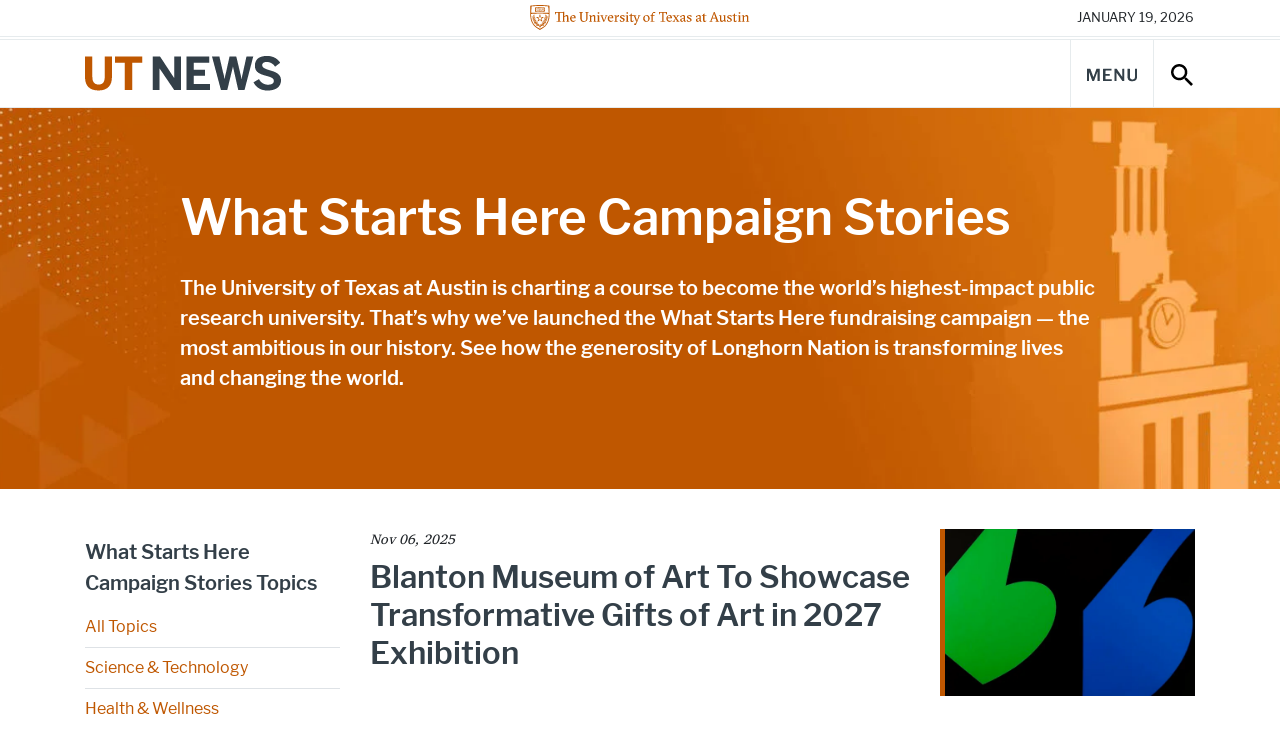

--- FILE ---
content_type: text/html; charset=UTF-8
request_url: https://news.utexas.edu/tag/what-starts-here-campaign/
body_size: 83061
content:

<!doctype html>
<html class="no-js" lang="en-US">
<head>
  <meta charset="UTF-8" />
  <meta name="viewport" content="width=device-width, initial-scale=1, shrink-to-fit=no">
  <title>What Starts Here Campaign Stories Archives - UT Austin News - The University of Texas at Austin</title>
  <meta name="description" content="News, stories, and opinions on science, technology, health, education, business, policy, campus life, and more from The University of Texas at Austin.">
  <meta http-equiv="X-UA-Compatible" content="IE=edge"><script type="text/javascript">(window.NREUM||(NREUM={})).init={ajax:{deny_list:["bam.nr-data.net"]},feature_flags:["soft_nav"]};(window.NREUM||(NREUM={})).loader_config={licenseKey:"56210aa6e4",applicationID:"282688524",browserID:"282688756"};;/*! For license information please see nr-loader-rum-1.308.0.min.js.LICENSE.txt */
(()=>{var e,t,r={163:(e,t,r)=>{"use strict";r.d(t,{j:()=>E});var n=r(384),i=r(1741);var a=r(2555);r(860).K7.genericEvents;const s="experimental.resources",o="register",c=e=>{if(!e||"string"!=typeof e)return!1;try{document.createDocumentFragment().querySelector(e)}catch{return!1}return!0};var d=r(2614),u=r(944),l=r(8122);const f="[data-nr-mask]",g=e=>(0,l.a)(e,(()=>{const e={feature_flags:[],experimental:{allow_registered_children:!1,resources:!1},mask_selector:"*",block_selector:"[data-nr-block]",mask_input_options:{color:!1,date:!1,"datetime-local":!1,email:!1,month:!1,number:!1,range:!1,search:!1,tel:!1,text:!1,time:!1,url:!1,week:!1,textarea:!1,select:!1,password:!0}};return{ajax:{deny_list:void 0,block_internal:!0,enabled:!0,autoStart:!0},api:{get allow_registered_children(){return e.feature_flags.includes(o)||e.experimental.allow_registered_children},set allow_registered_children(t){e.experimental.allow_registered_children=t},duplicate_registered_data:!1},browser_consent_mode:{enabled:!1},distributed_tracing:{enabled:void 0,exclude_newrelic_header:void 0,cors_use_newrelic_header:void 0,cors_use_tracecontext_headers:void 0,allowed_origins:void 0},get feature_flags(){return e.feature_flags},set feature_flags(t){e.feature_flags=t},generic_events:{enabled:!0,autoStart:!0},harvest:{interval:30},jserrors:{enabled:!0,autoStart:!0},logging:{enabled:!0,autoStart:!0},metrics:{enabled:!0,autoStart:!0},obfuscate:void 0,page_action:{enabled:!0},page_view_event:{enabled:!0,autoStart:!0},page_view_timing:{enabled:!0,autoStart:!0},performance:{capture_marks:!1,capture_measures:!1,capture_detail:!0,resources:{get enabled(){return e.feature_flags.includes(s)||e.experimental.resources},set enabled(t){e.experimental.resources=t},asset_types:[],first_party_domains:[],ignore_newrelic:!0}},privacy:{cookies_enabled:!0},proxy:{assets:void 0,beacon:void 0},session:{expiresMs:d.wk,inactiveMs:d.BB},session_replay:{autoStart:!0,enabled:!1,preload:!1,sampling_rate:10,error_sampling_rate:100,collect_fonts:!1,inline_images:!1,fix_stylesheets:!0,mask_all_inputs:!0,get mask_text_selector(){return e.mask_selector},set mask_text_selector(t){c(t)?e.mask_selector="".concat(t,",").concat(f):""===t||null===t?e.mask_selector=f:(0,u.R)(5,t)},get block_class(){return"nr-block"},get ignore_class(){return"nr-ignore"},get mask_text_class(){return"nr-mask"},get block_selector(){return e.block_selector},set block_selector(t){c(t)?e.block_selector+=",".concat(t):""!==t&&(0,u.R)(6,t)},get mask_input_options(){return e.mask_input_options},set mask_input_options(t){t&&"object"==typeof t?e.mask_input_options={...t,password:!0}:(0,u.R)(7,t)}},session_trace:{enabled:!0,autoStart:!0},soft_navigations:{enabled:!0,autoStart:!0},spa:{enabled:!0,autoStart:!0},ssl:void 0,user_actions:{enabled:!0,elementAttributes:["id","className","tagName","type"]}}})());var p=r(6154),m=r(9324);let h=0;const v={buildEnv:m.F3,distMethod:m.Xs,version:m.xv,originTime:p.WN},b={consented:!1},y={appMetadata:{},get consented(){return this.session?.state?.consent||b.consented},set consented(e){b.consented=e},customTransaction:void 0,denyList:void 0,disabled:!1,harvester:void 0,isolatedBacklog:!1,isRecording:!1,loaderType:void 0,maxBytes:3e4,obfuscator:void 0,onerror:void 0,ptid:void 0,releaseIds:{},session:void 0,timeKeeper:void 0,registeredEntities:[],jsAttributesMetadata:{bytes:0},get harvestCount(){return++h}},_=e=>{const t=(0,l.a)(e,y),r=Object.keys(v).reduce((e,t)=>(e[t]={value:v[t],writable:!1,configurable:!0,enumerable:!0},e),{});return Object.defineProperties(t,r)};var w=r(5701);const x=e=>{const t=e.startsWith("http");e+="/",r.p=t?e:"https://"+e};var R=r(7836),k=r(3241);const A={accountID:void 0,trustKey:void 0,agentID:void 0,licenseKey:void 0,applicationID:void 0,xpid:void 0},S=e=>(0,l.a)(e,A),T=new Set;function E(e,t={},r,s){let{init:o,info:c,loader_config:d,runtime:u={},exposed:l=!0}=t;if(!c){const e=(0,n.pV)();o=e.init,c=e.info,d=e.loader_config}e.init=g(o||{}),e.loader_config=S(d||{}),c.jsAttributes??={},p.bv&&(c.jsAttributes.isWorker=!0),e.info=(0,a.D)(c);const f=e.init,m=[c.beacon,c.errorBeacon];T.has(e.agentIdentifier)||(f.proxy.assets&&(x(f.proxy.assets),m.push(f.proxy.assets)),f.proxy.beacon&&m.push(f.proxy.beacon),e.beacons=[...m],function(e){const t=(0,n.pV)();Object.getOwnPropertyNames(i.W.prototype).forEach(r=>{const n=i.W.prototype[r];if("function"!=typeof n||"constructor"===n)return;let a=t[r];e[r]&&!1!==e.exposed&&"micro-agent"!==e.runtime?.loaderType&&(t[r]=(...t)=>{const n=e[r](...t);return a?a(...t):n})})}(e),(0,n.US)("activatedFeatures",w.B)),u.denyList=[...f.ajax.deny_list||[],...f.ajax.block_internal?m:[]],u.ptid=e.agentIdentifier,u.loaderType=r,e.runtime=_(u),T.has(e.agentIdentifier)||(e.ee=R.ee.get(e.agentIdentifier),e.exposed=l,(0,k.W)({agentIdentifier:e.agentIdentifier,drained:!!w.B?.[e.agentIdentifier],type:"lifecycle",name:"initialize",feature:void 0,data:e.config})),T.add(e.agentIdentifier)}},384:(e,t,r)=>{"use strict";r.d(t,{NT:()=>s,US:()=>u,Zm:()=>o,bQ:()=>d,dV:()=>c,pV:()=>l});var n=r(6154),i=r(1863),a=r(1910);const s={beacon:"bam.nr-data.net",errorBeacon:"bam.nr-data.net"};function o(){return n.gm.NREUM||(n.gm.NREUM={}),void 0===n.gm.newrelic&&(n.gm.newrelic=n.gm.NREUM),n.gm.NREUM}function c(){let e=o();return e.o||(e.o={ST:n.gm.setTimeout,SI:n.gm.setImmediate||n.gm.setInterval,CT:n.gm.clearTimeout,XHR:n.gm.XMLHttpRequest,REQ:n.gm.Request,EV:n.gm.Event,PR:n.gm.Promise,MO:n.gm.MutationObserver,FETCH:n.gm.fetch,WS:n.gm.WebSocket},(0,a.i)(...Object.values(e.o))),e}function d(e,t){let r=o();r.initializedAgents??={},t.initializedAt={ms:(0,i.t)(),date:new Date},r.initializedAgents[e]=t}function u(e,t){o()[e]=t}function l(){return function(){let e=o();const t=e.info||{};e.info={beacon:s.beacon,errorBeacon:s.errorBeacon,...t}}(),function(){let e=o();const t=e.init||{};e.init={...t}}(),c(),function(){let e=o();const t=e.loader_config||{};e.loader_config={...t}}(),o()}},782:(e,t,r)=>{"use strict";r.d(t,{T:()=>n});const n=r(860).K7.pageViewTiming},860:(e,t,r)=>{"use strict";r.d(t,{$J:()=>u,K7:()=>c,P3:()=>d,XX:()=>i,Yy:()=>o,df:()=>a,qY:()=>n,v4:()=>s});const n="events",i="jserrors",a="browser/blobs",s="rum",o="browser/logs",c={ajax:"ajax",genericEvents:"generic_events",jserrors:i,logging:"logging",metrics:"metrics",pageAction:"page_action",pageViewEvent:"page_view_event",pageViewTiming:"page_view_timing",sessionReplay:"session_replay",sessionTrace:"session_trace",softNav:"soft_navigations",spa:"spa"},d={[c.pageViewEvent]:1,[c.pageViewTiming]:2,[c.metrics]:3,[c.jserrors]:4,[c.spa]:5,[c.ajax]:6,[c.sessionTrace]:7,[c.softNav]:8,[c.sessionReplay]:9,[c.logging]:10,[c.genericEvents]:11},u={[c.pageViewEvent]:s,[c.pageViewTiming]:n,[c.ajax]:n,[c.spa]:n,[c.softNav]:n,[c.metrics]:i,[c.jserrors]:i,[c.sessionTrace]:a,[c.sessionReplay]:a,[c.logging]:o,[c.genericEvents]:"ins"}},944:(e,t,r)=>{"use strict";r.d(t,{R:()=>i});var n=r(3241);function i(e,t){"function"==typeof console.debug&&(console.debug("New Relic Warning: https://github.com/newrelic/newrelic-browser-agent/blob/main/docs/warning-codes.md#".concat(e),t),(0,n.W)({agentIdentifier:null,drained:null,type:"data",name:"warn",feature:"warn",data:{code:e,secondary:t}}))}},1687:(e,t,r)=>{"use strict";r.d(t,{Ak:()=>d,Ze:()=>f,x3:()=>u});var n=r(3241),i=r(7836),a=r(3606),s=r(860),o=r(2646);const c={};function d(e,t){const r={staged:!1,priority:s.P3[t]||0};l(e),c[e].get(t)||c[e].set(t,r)}function u(e,t){e&&c[e]&&(c[e].get(t)&&c[e].delete(t),p(e,t,!1),c[e].size&&g(e))}function l(e){if(!e)throw new Error("agentIdentifier required");c[e]||(c[e]=new Map)}function f(e="",t="feature",r=!1){if(l(e),!e||!c[e].get(t)||r)return p(e,t);c[e].get(t).staged=!0,g(e)}function g(e){const t=Array.from(c[e]);t.every(([e,t])=>t.staged)&&(t.sort((e,t)=>e[1].priority-t[1].priority),t.forEach(([t])=>{c[e].delete(t),p(e,t)}))}function p(e,t,r=!0){const s=e?i.ee.get(e):i.ee,c=a.i.handlers;if(!s.aborted&&s.backlog&&c){if((0,n.W)({agentIdentifier:e,type:"lifecycle",name:"drain",feature:t}),r){const e=s.backlog[t],r=c[t];if(r){for(let t=0;e&&t<e.length;++t)m(e[t],r);Object.entries(r).forEach(([e,t])=>{Object.values(t||{}).forEach(t=>{t[0]?.on&&t[0]?.context()instanceof o.y&&t[0].on(e,t[1])})})}}s.isolatedBacklog||delete c[t],s.backlog[t]=null,s.emit("drain-"+t,[])}}function m(e,t){var r=e[1];Object.values(t[r]||{}).forEach(t=>{var r=e[0];if(t[0]===r){var n=t[1],i=e[3],a=e[2];n.apply(i,a)}})}},1738:(e,t,r)=>{"use strict";r.d(t,{U:()=>g,Y:()=>f});var n=r(3241),i=r(9908),a=r(1863),s=r(944),o=r(5701),c=r(3969),d=r(8362),u=r(860),l=r(4261);function f(e,t,r,a){const f=a||r;!f||f[e]&&f[e]!==d.d.prototype[e]||(f[e]=function(){(0,i.p)(c.xV,["API/"+e+"/called"],void 0,u.K7.metrics,r.ee),(0,n.W)({agentIdentifier:r.agentIdentifier,drained:!!o.B?.[r.agentIdentifier],type:"data",name:"api",feature:l.Pl+e,data:{}});try{return t.apply(this,arguments)}catch(e){(0,s.R)(23,e)}})}function g(e,t,r,n,s){const o=e.info;null===r?delete o.jsAttributes[t]:o.jsAttributes[t]=r,(s||null===r)&&(0,i.p)(l.Pl+n,[(0,a.t)(),t,r],void 0,"session",e.ee)}},1741:(e,t,r)=>{"use strict";r.d(t,{W:()=>a});var n=r(944),i=r(4261);class a{#e(e,...t){if(this[e]!==a.prototype[e])return this[e](...t);(0,n.R)(35,e)}addPageAction(e,t){return this.#e(i.hG,e,t)}register(e){return this.#e(i.eY,e)}recordCustomEvent(e,t){return this.#e(i.fF,e,t)}setPageViewName(e,t){return this.#e(i.Fw,e,t)}setCustomAttribute(e,t,r){return this.#e(i.cD,e,t,r)}noticeError(e,t){return this.#e(i.o5,e,t)}setUserId(e,t=!1){return this.#e(i.Dl,e,t)}setApplicationVersion(e){return this.#e(i.nb,e)}setErrorHandler(e){return this.#e(i.bt,e)}addRelease(e,t){return this.#e(i.k6,e,t)}log(e,t){return this.#e(i.$9,e,t)}start(){return this.#e(i.d3)}finished(e){return this.#e(i.BL,e)}recordReplay(){return this.#e(i.CH)}pauseReplay(){return this.#e(i.Tb)}addToTrace(e){return this.#e(i.U2,e)}setCurrentRouteName(e){return this.#e(i.PA,e)}interaction(e){return this.#e(i.dT,e)}wrapLogger(e,t,r){return this.#e(i.Wb,e,t,r)}measure(e,t){return this.#e(i.V1,e,t)}consent(e){return this.#e(i.Pv,e)}}},1863:(e,t,r)=>{"use strict";function n(){return Math.floor(performance.now())}r.d(t,{t:()=>n})},1910:(e,t,r)=>{"use strict";r.d(t,{i:()=>a});var n=r(944);const i=new Map;function a(...e){return e.every(e=>{if(i.has(e))return i.get(e);const t="function"==typeof e?e.toString():"",r=t.includes("[native code]"),a=t.includes("nrWrapper");return r||a||(0,n.R)(64,e?.name||t),i.set(e,r),r})}},2555:(e,t,r)=>{"use strict";r.d(t,{D:()=>o,f:()=>s});var n=r(384),i=r(8122);const a={beacon:n.NT.beacon,errorBeacon:n.NT.errorBeacon,licenseKey:void 0,applicationID:void 0,sa:void 0,queueTime:void 0,applicationTime:void 0,ttGuid:void 0,user:void 0,account:void 0,product:void 0,extra:void 0,jsAttributes:{},userAttributes:void 0,atts:void 0,transactionName:void 0,tNamePlain:void 0};function s(e){try{return!!e.licenseKey&&!!e.errorBeacon&&!!e.applicationID}catch(e){return!1}}const o=e=>(0,i.a)(e,a)},2614:(e,t,r)=>{"use strict";r.d(t,{BB:()=>s,H3:()=>n,g:()=>d,iL:()=>c,tS:()=>o,uh:()=>i,wk:()=>a});const n="NRBA",i="SESSION",a=144e5,s=18e5,o={STARTED:"session-started",PAUSE:"session-pause",RESET:"session-reset",RESUME:"session-resume",UPDATE:"session-update"},c={SAME_TAB:"same-tab",CROSS_TAB:"cross-tab"},d={OFF:0,FULL:1,ERROR:2}},2646:(e,t,r)=>{"use strict";r.d(t,{y:()=>n});class n{constructor(e){this.contextId=e}}},2843:(e,t,r)=>{"use strict";r.d(t,{G:()=>a,u:()=>i});var n=r(3878);function i(e,t=!1,r,i){(0,n.DD)("visibilitychange",function(){if(t)return void("hidden"===document.visibilityState&&e());e(document.visibilityState)},r,i)}function a(e,t,r){(0,n.sp)("pagehide",e,t,r)}},3241:(e,t,r)=>{"use strict";r.d(t,{W:()=>a});var n=r(6154);const i="newrelic";function a(e={}){try{n.gm.dispatchEvent(new CustomEvent(i,{detail:e}))}catch(e){}}},3606:(e,t,r)=>{"use strict";r.d(t,{i:()=>a});var n=r(9908);a.on=s;var i=a.handlers={};function a(e,t,r,a){s(a||n.d,i,e,t,r)}function s(e,t,r,i,a){a||(a="feature"),e||(e=n.d);var s=t[a]=t[a]||{};(s[r]=s[r]||[]).push([e,i])}},3878:(e,t,r)=>{"use strict";function n(e,t){return{capture:e,passive:!1,signal:t}}function i(e,t,r=!1,i){window.addEventListener(e,t,n(r,i))}function a(e,t,r=!1,i){document.addEventListener(e,t,n(r,i))}r.d(t,{DD:()=>a,jT:()=>n,sp:()=>i})},3969:(e,t,r)=>{"use strict";r.d(t,{TZ:()=>n,XG:()=>o,rs:()=>i,xV:()=>s,z_:()=>a});const n=r(860).K7.metrics,i="sm",a="cm",s="storeSupportabilityMetrics",o="storeEventMetrics"},4234:(e,t,r)=>{"use strict";r.d(t,{W:()=>a});var n=r(7836),i=r(1687);class a{constructor(e,t){this.agentIdentifier=e,this.ee=n.ee.get(e),this.featureName=t,this.blocked=!1}deregisterDrain(){(0,i.x3)(this.agentIdentifier,this.featureName)}}},4261:(e,t,r)=>{"use strict";r.d(t,{$9:()=>d,BL:()=>o,CH:()=>g,Dl:()=>_,Fw:()=>y,PA:()=>h,Pl:()=>n,Pv:()=>k,Tb:()=>l,U2:()=>a,V1:()=>R,Wb:()=>x,bt:()=>b,cD:()=>v,d3:()=>w,dT:()=>c,eY:()=>p,fF:()=>f,hG:()=>i,k6:()=>s,nb:()=>m,o5:()=>u});const n="api-",i="addPageAction",a="addToTrace",s="addRelease",o="finished",c="interaction",d="log",u="noticeError",l="pauseReplay",f="recordCustomEvent",g="recordReplay",p="register",m="setApplicationVersion",h="setCurrentRouteName",v="setCustomAttribute",b="setErrorHandler",y="setPageViewName",_="setUserId",w="start",x="wrapLogger",R="measure",k="consent"},5289:(e,t,r)=>{"use strict";r.d(t,{GG:()=>s,Qr:()=>c,sB:()=>o});var n=r(3878),i=r(6389);function a(){return"undefined"==typeof document||"complete"===document.readyState}function s(e,t){if(a())return e();const r=(0,i.J)(e),s=setInterval(()=>{a()&&(clearInterval(s),r())},500);(0,n.sp)("load",r,t)}function o(e){if(a())return e();(0,n.DD)("DOMContentLoaded",e)}function c(e){if(a())return e();(0,n.sp)("popstate",e)}},5607:(e,t,r)=>{"use strict";r.d(t,{W:()=>n});const n=(0,r(9566).bz)()},5701:(e,t,r)=>{"use strict";r.d(t,{B:()=>a,t:()=>s});var n=r(3241);const i=new Set,a={};function s(e,t){const r=t.agentIdentifier;a[r]??={},e&&"object"==typeof e&&(i.has(r)||(t.ee.emit("rumresp",[e]),a[r]=e,i.add(r),(0,n.W)({agentIdentifier:r,loaded:!0,drained:!0,type:"lifecycle",name:"load",feature:void 0,data:e})))}},6154:(e,t,r)=>{"use strict";r.d(t,{OF:()=>c,RI:()=>i,WN:()=>u,bv:()=>a,eN:()=>l,gm:()=>s,mw:()=>o,sb:()=>d});var n=r(1863);const i="undefined"!=typeof window&&!!window.document,a="undefined"!=typeof WorkerGlobalScope&&("undefined"!=typeof self&&self instanceof WorkerGlobalScope&&self.navigator instanceof WorkerNavigator||"undefined"!=typeof globalThis&&globalThis instanceof WorkerGlobalScope&&globalThis.navigator instanceof WorkerNavigator),s=i?window:"undefined"!=typeof WorkerGlobalScope&&("undefined"!=typeof self&&self instanceof WorkerGlobalScope&&self||"undefined"!=typeof globalThis&&globalThis instanceof WorkerGlobalScope&&globalThis),o=Boolean("hidden"===s?.document?.visibilityState),c=/iPad|iPhone|iPod/.test(s.navigator?.userAgent),d=c&&"undefined"==typeof SharedWorker,u=((()=>{const e=s.navigator?.userAgent?.match(/Firefox[/\s](\d+\.\d+)/);Array.isArray(e)&&e.length>=2&&e[1]})(),Date.now()-(0,n.t)()),l=()=>"undefined"!=typeof PerformanceNavigationTiming&&s?.performance?.getEntriesByType("navigation")?.[0]?.responseStart},6389:(e,t,r)=>{"use strict";function n(e,t=500,r={}){const n=r?.leading||!1;let i;return(...r)=>{n&&void 0===i&&(e.apply(this,r),i=setTimeout(()=>{i=clearTimeout(i)},t)),n||(clearTimeout(i),i=setTimeout(()=>{e.apply(this,r)},t))}}function i(e){let t=!1;return(...r)=>{t||(t=!0,e.apply(this,r))}}r.d(t,{J:()=>i,s:()=>n})},6630:(e,t,r)=>{"use strict";r.d(t,{T:()=>n});const n=r(860).K7.pageViewEvent},7699:(e,t,r)=>{"use strict";r.d(t,{It:()=>a,KC:()=>o,No:()=>i,qh:()=>s});var n=r(860);const i=16e3,a=1e6,s="SESSION_ERROR",o={[n.K7.logging]:!0,[n.K7.genericEvents]:!1,[n.K7.jserrors]:!1,[n.K7.ajax]:!1}},7836:(e,t,r)=>{"use strict";r.d(t,{P:()=>o,ee:()=>c});var n=r(384),i=r(8990),a=r(2646),s=r(5607);const o="nr@context:".concat(s.W),c=function e(t,r){var n={},s={},u={},l=!1;try{l=16===r.length&&d.initializedAgents?.[r]?.runtime.isolatedBacklog}catch(e){}var f={on:p,addEventListener:p,removeEventListener:function(e,t){var r=n[e];if(!r)return;for(var i=0;i<r.length;i++)r[i]===t&&r.splice(i,1)},emit:function(e,r,n,i,a){!1!==a&&(a=!0);if(c.aborted&&!i)return;t&&a&&t.emit(e,r,n);var o=g(n);m(e).forEach(e=>{e.apply(o,r)});var d=v()[s[e]];d&&d.push([f,e,r,o]);return o},get:h,listeners:m,context:g,buffer:function(e,t){const r=v();if(t=t||"feature",f.aborted)return;Object.entries(e||{}).forEach(([e,n])=>{s[n]=t,t in r||(r[t]=[])})},abort:function(){f._aborted=!0,Object.keys(f.backlog).forEach(e=>{delete f.backlog[e]})},isBuffering:function(e){return!!v()[s[e]]},debugId:r,backlog:l?{}:t&&"object"==typeof t.backlog?t.backlog:{},isolatedBacklog:l};return Object.defineProperty(f,"aborted",{get:()=>{let e=f._aborted||!1;return e||(t&&(e=t.aborted),e)}}),f;function g(e){return e&&e instanceof a.y?e:e?(0,i.I)(e,o,()=>new a.y(o)):new a.y(o)}function p(e,t){n[e]=m(e).concat(t)}function m(e){return n[e]||[]}function h(t){return u[t]=u[t]||e(f,t)}function v(){return f.backlog}}(void 0,"globalEE"),d=(0,n.Zm)();d.ee||(d.ee=c)},8122:(e,t,r)=>{"use strict";r.d(t,{a:()=>i});var n=r(944);function i(e,t){try{if(!e||"object"!=typeof e)return(0,n.R)(3);if(!t||"object"!=typeof t)return(0,n.R)(4);const r=Object.create(Object.getPrototypeOf(t),Object.getOwnPropertyDescriptors(t)),a=0===Object.keys(r).length?e:r;for(let s in a)if(void 0!==e[s])try{if(null===e[s]){r[s]=null;continue}Array.isArray(e[s])&&Array.isArray(t[s])?r[s]=Array.from(new Set([...e[s],...t[s]])):"object"==typeof e[s]&&"object"==typeof t[s]?r[s]=i(e[s],t[s]):r[s]=e[s]}catch(e){r[s]||(0,n.R)(1,e)}return r}catch(e){(0,n.R)(2,e)}}},8362:(e,t,r)=>{"use strict";r.d(t,{d:()=>a});var n=r(9566),i=r(1741);class a extends i.W{agentIdentifier=(0,n.LA)(16)}},8374:(e,t,r)=>{r.nc=(()=>{try{return document?.currentScript?.nonce}catch(e){}return""})()},8990:(e,t,r)=>{"use strict";r.d(t,{I:()=>i});var n=Object.prototype.hasOwnProperty;function i(e,t,r){if(n.call(e,t))return e[t];var i=r();if(Object.defineProperty&&Object.keys)try{return Object.defineProperty(e,t,{value:i,writable:!0,enumerable:!1}),i}catch(e){}return e[t]=i,i}},9324:(e,t,r)=>{"use strict";r.d(t,{F3:()=>i,Xs:()=>a,xv:()=>n});const n="1.308.0",i="PROD",a="CDN"},9566:(e,t,r)=>{"use strict";r.d(t,{LA:()=>o,bz:()=>s});var n=r(6154);const i="xxxxxxxx-xxxx-4xxx-yxxx-xxxxxxxxxxxx";function a(e,t){return e?15&e[t]:16*Math.random()|0}function s(){const e=n.gm?.crypto||n.gm?.msCrypto;let t,r=0;return e&&e.getRandomValues&&(t=e.getRandomValues(new Uint8Array(30))),i.split("").map(e=>"x"===e?a(t,r++).toString(16):"y"===e?(3&a()|8).toString(16):e).join("")}function o(e){const t=n.gm?.crypto||n.gm?.msCrypto;let r,i=0;t&&t.getRandomValues&&(r=t.getRandomValues(new Uint8Array(e)));const s=[];for(var o=0;o<e;o++)s.push(a(r,i++).toString(16));return s.join("")}},9908:(e,t,r)=>{"use strict";r.d(t,{d:()=>n,p:()=>i});var n=r(7836).ee.get("handle");function i(e,t,r,i,a){a?(a.buffer([e],i),a.emit(e,t,r)):(n.buffer([e],i),n.emit(e,t,r))}}},n={};function i(e){var t=n[e];if(void 0!==t)return t.exports;var a=n[e]={exports:{}};return r[e](a,a.exports,i),a.exports}i.m=r,i.d=(e,t)=>{for(var r in t)i.o(t,r)&&!i.o(e,r)&&Object.defineProperty(e,r,{enumerable:!0,get:t[r]})},i.f={},i.e=e=>Promise.all(Object.keys(i.f).reduce((t,r)=>(i.f[r](e,t),t),[])),i.u=e=>"nr-rum-1.308.0.min.js",i.o=(e,t)=>Object.prototype.hasOwnProperty.call(e,t),e={},t="NRBA-1.308.0.PROD:",i.l=(r,n,a,s)=>{if(e[r])e[r].push(n);else{var o,c;if(void 0!==a)for(var d=document.getElementsByTagName("script"),u=0;u<d.length;u++){var l=d[u];if(l.getAttribute("src")==r||l.getAttribute("data-webpack")==t+a){o=l;break}}if(!o){c=!0;var f={296:"sha512-+MIMDsOcckGXa1EdWHqFNv7P+JUkd5kQwCBr3KE6uCvnsBNUrdSt4a/3/L4j4TxtnaMNjHpza2/erNQbpacJQA=="};(o=document.createElement("script")).charset="utf-8",i.nc&&o.setAttribute("nonce",i.nc),o.setAttribute("data-webpack",t+a),o.src=r,0!==o.src.indexOf(window.location.origin+"/")&&(o.crossOrigin="anonymous"),f[s]&&(o.integrity=f[s])}e[r]=[n];var g=(t,n)=>{o.onerror=o.onload=null,clearTimeout(p);var i=e[r];if(delete e[r],o.parentNode&&o.parentNode.removeChild(o),i&&i.forEach(e=>e(n)),t)return t(n)},p=setTimeout(g.bind(null,void 0,{type:"timeout",target:o}),12e4);o.onerror=g.bind(null,o.onerror),o.onload=g.bind(null,o.onload),c&&document.head.appendChild(o)}},i.r=e=>{"undefined"!=typeof Symbol&&Symbol.toStringTag&&Object.defineProperty(e,Symbol.toStringTag,{value:"Module"}),Object.defineProperty(e,"__esModule",{value:!0})},i.p="https://js-agent.newrelic.com/",(()=>{var e={374:0,840:0};i.f.j=(t,r)=>{var n=i.o(e,t)?e[t]:void 0;if(0!==n)if(n)r.push(n[2]);else{var a=new Promise((r,i)=>n=e[t]=[r,i]);r.push(n[2]=a);var s=i.p+i.u(t),o=new Error;i.l(s,r=>{if(i.o(e,t)&&(0!==(n=e[t])&&(e[t]=void 0),n)){var a=r&&("load"===r.type?"missing":r.type),s=r&&r.target&&r.target.src;o.message="Loading chunk "+t+" failed: ("+a+": "+s+")",o.name="ChunkLoadError",o.type=a,o.request=s,n[1](o)}},"chunk-"+t,t)}};var t=(t,r)=>{var n,a,[s,o,c]=r,d=0;if(s.some(t=>0!==e[t])){for(n in o)i.o(o,n)&&(i.m[n]=o[n]);if(c)c(i)}for(t&&t(r);d<s.length;d++)a=s[d],i.o(e,a)&&e[a]&&e[a][0](),e[a]=0},r=self["webpackChunk:NRBA-1.308.0.PROD"]=self["webpackChunk:NRBA-1.308.0.PROD"]||[];r.forEach(t.bind(null,0)),r.push=t.bind(null,r.push.bind(r))})(),(()=>{"use strict";i(8374);var e=i(8362),t=i(860);const r=Object.values(t.K7);var n=i(163);var a=i(9908),s=i(1863),o=i(4261),c=i(1738);var d=i(1687),u=i(4234),l=i(5289),f=i(6154),g=i(944),p=i(384);const m=e=>f.RI&&!0===e?.privacy.cookies_enabled;function h(e){return!!(0,p.dV)().o.MO&&m(e)&&!0===e?.session_trace.enabled}var v=i(6389),b=i(7699);class y extends u.W{constructor(e,t){super(e.agentIdentifier,t),this.agentRef=e,this.abortHandler=void 0,this.featAggregate=void 0,this.loadedSuccessfully=void 0,this.onAggregateImported=new Promise(e=>{this.loadedSuccessfully=e}),this.deferred=Promise.resolve(),!1===e.init[this.featureName].autoStart?this.deferred=new Promise((t,r)=>{this.ee.on("manual-start-all",(0,v.J)(()=>{(0,d.Ak)(e.agentIdentifier,this.featureName),t()}))}):(0,d.Ak)(e.agentIdentifier,t)}importAggregator(e,t,r={}){if(this.featAggregate)return;const n=async()=>{let n;await this.deferred;try{if(m(e.init)){const{setupAgentSession:t}=await i.e(296).then(i.bind(i,3305));n=t(e)}}catch(e){(0,g.R)(20,e),this.ee.emit("internal-error",[e]),(0,a.p)(b.qh,[e],void 0,this.featureName,this.ee)}try{if(!this.#t(this.featureName,n,e.init))return(0,d.Ze)(this.agentIdentifier,this.featureName),void this.loadedSuccessfully(!1);const{Aggregate:i}=await t();this.featAggregate=new i(e,r),e.runtime.harvester.initializedAggregates.push(this.featAggregate),this.loadedSuccessfully(!0)}catch(e){(0,g.R)(34,e),this.abortHandler?.(),(0,d.Ze)(this.agentIdentifier,this.featureName,!0),this.loadedSuccessfully(!1),this.ee&&this.ee.abort()}};f.RI?(0,l.GG)(()=>n(),!0):n()}#t(e,r,n){if(this.blocked)return!1;switch(e){case t.K7.sessionReplay:return h(n)&&!!r;case t.K7.sessionTrace:return!!r;default:return!0}}}var _=i(6630),w=i(2614),x=i(3241);class R extends y{static featureName=_.T;constructor(e){var t;super(e,_.T),this.setupInspectionEvents(e.agentIdentifier),t=e,(0,c.Y)(o.Fw,function(e,r){"string"==typeof e&&("/"!==e.charAt(0)&&(e="/"+e),t.runtime.customTransaction=(r||"http://custom.transaction")+e,(0,a.p)(o.Pl+o.Fw,[(0,s.t)()],void 0,void 0,t.ee))},t),this.importAggregator(e,()=>i.e(296).then(i.bind(i,3943)))}setupInspectionEvents(e){const t=(t,r)=>{t&&(0,x.W)({agentIdentifier:e,timeStamp:t.timeStamp,loaded:"complete"===t.target.readyState,type:"window",name:r,data:t.target.location+""})};(0,l.sB)(e=>{t(e,"DOMContentLoaded")}),(0,l.GG)(e=>{t(e,"load")}),(0,l.Qr)(e=>{t(e,"navigate")}),this.ee.on(w.tS.UPDATE,(t,r)=>{(0,x.W)({agentIdentifier:e,type:"lifecycle",name:"session",data:r})})}}class k extends e.d{constructor(e){var t;(super(),f.gm)?(this.features={},(0,p.bQ)(this.agentIdentifier,this),this.desiredFeatures=new Set(e.features||[]),this.desiredFeatures.add(R),(0,n.j)(this,e,e.loaderType||"agent"),t=this,(0,c.Y)(o.cD,function(e,r,n=!1){if("string"==typeof e){if(["string","number","boolean"].includes(typeof r)||null===r)return(0,c.U)(t,e,r,o.cD,n);(0,g.R)(40,typeof r)}else(0,g.R)(39,typeof e)},t),function(e){(0,c.Y)(o.Dl,function(t,r=!1){if("string"!=typeof t&&null!==t)return void(0,g.R)(41,typeof t);const n=e.info.jsAttributes["enduser.id"];r&&null!=n&&n!==t?(0,a.p)(o.Pl+"setUserIdAndResetSession",[t],void 0,"session",e.ee):(0,c.U)(e,"enduser.id",t,o.Dl,!0)},e)}(this),function(e){(0,c.Y)(o.nb,function(t){if("string"==typeof t||null===t)return(0,c.U)(e,"application.version",t,o.nb,!1);(0,g.R)(42,typeof t)},e)}(this),function(e){(0,c.Y)(o.d3,function(){e.ee.emit("manual-start-all")},e)}(this),function(e){(0,c.Y)(o.Pv,function(t=!0){if("boolean"==typeof t){if((0,a.p)(o.Pl+o.Pv,[t],void 0,"session",e.ee),e.runtime.consented=t,t){const t=e.features.page_view_event;t.onAggregateImported.then(e=>{const r=t.featAggregate;e&&!r.sentRum&&r.sendRum()})}}else(0,g.R)(65,typeof t)},e)}(this),this.run()):(0,g.R)(21)}get config(){return{info:this.info,init:this.init,loader_config:this.loader_config,runtime:this.runtime}}get api(){return this}run(){try{const e=function(e){const t={};return r.forEach(r=>{t[r]=!!e[r]?.enabled}),t}(this.init),n=[...this.desiredFeatures];n.sort((e,r)=>t.P3[e.featureName]-t.P3[r.featureName]),n.forEach(r=>{if(!e[r.featureName]&&r.featureName!==t.K7.pageViewEvent)return;if(r.featureName===t.K7.spa)return void(0,g.R)(67);const n=function(e){switch(e){case t.K7.ajax:return[t.K7.jserrors];case t.K7.sessionTrace:return[t.K7.ajax,t.K7.pageViewEvent];case t.K7.sessionReplay:return[t.K7.sessionTrace];case t.K7.pageViewTiming:return[t.K7.pageViewEvent];default:return[]}}(r.featureName).filter(e=>!(e in this.features));n.length>0&&(0,g.R)(36,{targetFeature:r.featureName,missingDependencies:n}),this.features[r.featureName]=new r(this)})}catch(e){(0,g.R)(22,e);for(const e in this.features)this.features[e].abortHandler?.();const t=(0,p.Zm)();delete t.initializedAgents[this.agentIdentifier]?.features,delete this.sharedAggregator;return t.ee.get(this.agentIdentifier).abort(),!1}}}var A=i(2843),S=i(782);class T extends y{static featureName=S.T;constructor(e){super(e,S.T),f.RI&&((0,A.u)(()=>(0,a.p)("docHidden",[(0,s.t)()],void 0,S.T,this.ee),!0),(0,A.G)(()=>(0,a.p)("winPagehide",[(0,s.t)()],void 0,S.T,this.ee)),this.importAggregator(e,()=>i.e(296).then(i.bind(i,2117))))}}var E=i(3969);class I extends y{static featureName=E.TZ;constructor(e){super(e,E.TZ),f.RI&&document.addEventListener("securitypolicyviolation",e=>{(0,a.p)(E.xV,["Generic/CSPViolation/Detected"],void 0,this.featureName,this.ee)}),this.importAggregator(e,()=>i.e(296).then(i.bind(i,9623)))}}new k({features:[R,T,I],loaderType:"lite"})})()})();</script>
  <link rel="author" href="https://news.utexas.edu/wp-content/themes/texas-timber-theme/humans.txt" />
  <link rel="pingback" href="https://news.utexas.edu/xmlrpc.php" />
  <link rel="stylesheet" href="https://news.utexas.edu/wp-content/themes/texas-timber-theme/assets/css/newstyles.css" type="text/css" media="screen" />
  <meta name='robots' content='index, follow, max-image-preview:large, max-snippet:-1, max-video-preview:-1' />

	<!-- This site is optimized with the Yoast SEO Premium plugin v21.2 (Yoast SEO v26.1.1) - https://yoast.com/wordpress/plugins/seo/ -->
	<link rel="canonical" href="https://news.utexas.edu/tag/what-starts-here-campaign/" />
	<link rel="next" href="https://news.utexas.edu/tag/what-starts-here-campaign/page/2/" />
	<meta property="og:locale" content="en_US" />
	<meta property="og:type" content="article" />
	<meta property="og:title" content="What Starts Here Campaign Stories Archives" />
	<meta property="og:description" content="The University of Texas at Austin is charting a course to become the world’s highest-impact public research university. That’s why we’ve launched the What Starts Here fundraising campaign — the most ambitious in our history. See how the generosity of Longhorn Nation is transforming lives and changing the world." />
	<meta property="og:url" content="https://news.utexas.edu/tag/what-starts-here-campaign/" />
	<meta property="og:site_name" content="UT Austin News - The University of Texas at Austin" />
	<meta name="twitter:card" content="summary_large_image" />
	<meta name="twitter:site" content="@UTAustinNews" />
	<script type="application/ld+json" class="yoast-schema-graph">{"@context":"https://schema.org","@graph":[{"@type":"CollectionPage","@id":"https://news.utexas.edu/tag/what-starts-here-campaign/","url":"https://news.utexas.edu/tag/what-starts-here-campaign/","name":"What Starts Here Campaign Stories Archives - UT Austin News - The University of Texas at Austin","isPartOf":{"@id":"https://news.utexas.edu/#website"},"primaryImageOfPage":{"@id":"https://news.utexas.edu/tag/what-starts-here-campaign/#primaryimage"},"image":{"@id":"https://news.utexas.edu/tag/what-starts-here-campaign/#primaryimage"},"thumbnailUrl":"https://news.utexas.edu/wp-content/uploads/2025/11/Kelly-Green-Blue-Black-scaled.jpg","breadcrumb":{"@id":"https://news.utexas.edu/tag/what-starts-here-campaign/#breadcrumb"},"inLanguage":"en-US"},{"@type":"ImageObject","inLanguage":"en-US","@id":"https://news.utexas.edu/tag/what-starts-here-campaign/#primaryimage","url":"https://news.utexas.edu/wp-content/uploads/2025/11/Kelly-Green-Blue-Black-scaled.jpg","contentUrl":"https://news.utexas.edu/wp-content/uploads/2025/11/Kelly-Green-Blue-Black-scaled.jpg","width":2560,"height":1743,"caption":"Ellsworth Kelly, “Green Blue Black,” 1963, acrylic on canvas, 97 by 144 inches, Blanton Museum of Art, The University of Texas at Austin, Gift of Jack Shear and Ellsworth Kelly Studio, 2022, © The Ellsworth Kelly Foundation"},{"@type":"BreadcrumbList","@id":"https://news.utexas.edu/tag/what-starts-here-campaign/#breadcrumb","itemListElement":[{"@type":"ListItem","position":1,"name":"Home","item":"https://news.utexas.edu/"},{"@type":"ListItem","position":2,"name":"What Starts Here Campaign Stories"}]},{"@type":"WebSite","@id":"https://news.utexas.edu/#website","url":"https://news.utexas.edu/","name":"UT News","description":"News, stories, and opinions on science, technology, health, education, business, policy, campus life, and more from The University of Texas at Austin.","publisher":{"@id":"https://news.utexas.edu/#organization"},"potentialAction":[{"@type":"SearchAction","target":{"@type":"EntryPoint","urlTemplate":"https://news.utexas.edu/?s={search_term_string}"},"query-input":{"@type":"PropertyValueSpecification","valueRequired":true,"valueName":"search_term_string"}}],"inLanguage":"en-US"},{"@type":"Organization","@id":"https://news.utexas.edu/#organization","name":"The University of Texas at Austin","url":"https://news.utexas.edu/","logo":{"@type":"ImageObject","inLanguage":"en-US","@id":"https://news.utexas.edu/#/schema/logo/image/","url":"https://test-texas-news.pantheonsite.io/wp-content/uploads/2019/12/47360988_10155611224516930_9106132589453770752_n.png","contentUrl":"https://test-texas-news.pantheonsite.io/wp-content/uploads/2019/12/47360988_10155611224516930_9106132589453770752_n.png","width":460,"height":460,"caption":"The University of Texas at Austin"},"image":{"@id":"https://news.utexas.edu/#/schema/logo/image/"},"sameAs":["https://www.facebook.com/UTAustinTX/","https://x.com/UTAustinNews","https://www.instagram.com/utaustintx/","https://www.linkedin.com/school/theuniversityoftexasataustin-/","http://www.youtube.com/user/utaustintexas"]}]}</script>
	<!-- / Yoast SEO Premium plugin. -->


<link rel='dns-prefetch' href='//code.jquery.com' />
<link rel="alternate" type="application/rss+xml" title="UT Austin News - The University of Texas at Austin &raquo; What Starts Here Campaign Stories Tag Feed" href="https://news.utexas.edu/tag/what-starts-here-campaign/feed/" />
<style id='wp-img-auto-sizes-contain-inline-css' type='text/css'>
img:is([sizes=auto i],[sizes^="auto," i]){contain-intrinsic-size:3000px 1500px}
/*# sourceURL=wp-img-auto-sizes-contain-inline-css */
</style>
<style id='classic-theme-styles-inline-css' type='text/css'>
/*! This file is auto-generated */
.wp-block-button__link{color:#fff;background-color:#32373c;border-radius:9999px;box-shadow:none;text-decoration:none;padding:calc(.667em + 2px) calc(1.333em + 2px);font-size:1.125em}.wp-block-file__button{background:#32373c;color:#fff;text-decoration:none}
/*# sourceURL=/wp-includes/css/classic-themes.min.css */
</style>
<link rel="https://api.w.org/" href="https://news.utexas.edu/wp-json/" /><link rel="alternate" title="JSON" type="application/json" href="https://news.utexas.edu/wp-json/wp/v2/tags/552" /><!-- Start Fluid Video Embeds Style Tag -->
<style type="text/css">
/* Fluid Video Embeds */
.fve-video-wrapper {
    position: relative;
    overflow: hidden;
    height: 0;
    background-color: transparent;
    padding-bottom: 56.25%;
    margin: 0.5em 0;
}
.fve-video-wrapper iframe,
.fve-video-wrapper object,
.fve-video-wrapper embed {
    position: absolute;
    display: block;
    top: 0;
    left: 0;
    width: 100%;
    height: 100%;
}
.fve-video-wrapper a.hyperlink-image {
    position: relative;
    display: none;
}
.fve-video-wrapper a.hyperlink-image img {
    position: relative;
    z-index: 2;
    width: 100%;
}
.fve-video-wrapper a.hyperlink-image .fve-play-button {
    position: absolute;
    left: 35%;
    top: 35%;
    right: 35%;
    bottom: 35%;
    z-index: 3;
    background-color: rgba(40, 40, 40, 0.75);
    background-size: 100% 100%;
    border-radius: 10px;
}
.fve-video-wrapper a.hyperlink-image:hover .fve-play-button {
    background-color: rgba(0, 0, 0, 0.85);
}
</style>
<!-- End Fluid Video Embeds Style Tag -->
		<style type="text/css" id="wp-custom-css">
			#twitter-block-2 .news-card--social .fts-tweeter-wrap:first-child {
    display: none;
}

.page-id-22022 .fluid-background--image {
	display: none;
}

.my-5:hover a:hover {
	color: white;
}


		</style>
		
  <!-- Google Tag Manager -->
  <script>(function(w,d,s,l,i){w[l]=w[l]||[];w[l].push({'gtm.start':
  new Date().getTime(),event:'gtm.js'});var f=d.getElementsByTagName(s)[0],
  j=d.createElement(s),dl=l!='dataLayer'?'&l='+l:'';j.async=true;j.src=
  'https://www.googletagmanager.com/gtm.js?id='+i+dl;f.parentNode.insertBefore(j,f);
  })(window,document,'script','dataLayer','GTM-WMVRD3');</script>
  <!-- End Google Tag Manager -->
  
    <style id='global-styles-inline-css' type='text/css'>
:root{--wp--preset--aspect-ratio--square: 1;--wp--preset--aspect-ratio--4-3: 4/3;--wp--preset--aspect-ratio--3-4: 3/4;--wp--preset--aspect-ratio--3-2: 3/2;--wp--preset--aspect-ratio--2-3: 2/3;--wp--preset--aspect-ratio--16-9: 16/9;--wp--preset--aspect-ratio--9-16: 9/16;--wp--preset--color--black: #000000;--wp--preset--color--cyan-bluish-gray: #abb8c3;--wp--preset--color--white: #ffffff;--wp--preset--color--pale-pink: #f78da7;--wp--preset--color--vivid-red: #cf2e2e;--wp--preset--color--luminous-vivid-orange: #ff6900;--wp--preset--color--luminous-vivid-amber: #fcb900;--wp--preset--color--light-green-cyan: #7bdcb5;--wp--preset--color--vivid-green-cyan: #00d084;--wp--preset--color--pale-cyan-blue: #8ed1fc;--wp--preset--color--vivid-cyan-blue: #0693e3;--wp--preset--color--vivid-purple: #9b51e0;--wp--preset--gradient--vivid-cyan-blue-to-vivid-purple: linear-gradient(135deg,rgb(6,147,227) 0%,rgb(155,81,224) 100%);--wp--preset--gradient--light-green-cyan-to-vivid-green-cyan: linear-gradient(135deg,rgb(122,220,180) 0%,rgb(0,208,130) 100%);--wp--preset--gradient--luminous-vivid-amber-to-luminous-vivid-orange: linear-gradient(135deg,rgb(252,185,0) 0%,rgb(255,105,0) 100%);--wp--preset--gradient--luminous-vivid-orange-to-vivid-red: linear-gradient(135deg,rgb(255,105,0) 0%,rgb(207,46,46) 100%);--wp--preset--gradient--very-light-gray-to-cyan-bluish-gray: linear-gradient(135deg,rgb(238,238,238) 0%,rgb(169,184,195) 100%);--wp--preset--gradient--cool-to-warm-spectrum: linear-gradient(135deg,rgb(74,234,220) 0%,rgb(151,120,209) 20%,rgb(207,42,186) 40%,rgb(238,44,130) 60%,rgb(251,105,98) 80%,rgb(254,248,76) 100%);--wp--preset--gradient--blush-light-purple: linear-gradient(135deg,rgb(255,206,236) 0%,rgb(152,150,240) 100%);--wp--preset--gradient--blush-bordeaux: linear-gradient(135deg,rgb(254,205,165) 0%,rgb(254,45,45) 50%,rgb(107,0,62) 100%);--wp--preset--gradient--luminous-dusk: linear-gradient(135deg,rgb(255,203,112) 0%,rgb(199,81,192) 50%,rgb(65,88,208) 100%);--wp--preset--gradient--pale-ocean: linear-gradient(135deg,rgb(255,245,203) 0%,rgb(182,227,212) 50%,rgb(51,167,181) 100%);--wp--preset--gradient--electric-grass: linear-gradient(135deg,rgb(202,248,128) 0%,rgb(113,206,126) 100%);--wp--preset--gradient--midnight: linear-gradient(135deg,rgb(2,3,129) 0%,rgb(40,116,252) 100%);--wp--preset--font-size--small: 13px;--wp--preset--font-size--medium: 20px;--wp--preset--font-size--large: 36px;--wp--preset--font-size--x-large: 42px;--wp--preset--spacing--20: 0.44rem;--wp--preset--spacing--30: 0.67rem;--wp--preset--spacing--40: 1rem;--wp--preset--spacing--50: 1.5rem;--wp--preset--spacing--60: 2.25rem;--wp--preset--spacing--70: 3.38rem;--wp--preset--spacing--80: 5.06rem;--wp--preset--shadow--natural: 6px 6px 9px rgba(0, 0, 0, 0.2);--wp--preset--shadow--deep: 12px 12px 50px rgba(0, 0, 0, 0.4);--wp--preset--shadow--sharp: 6px 6px 0px rgba(0, 0, 0, 0.2);--wp--preset--shadow--outlined: 6px 6px 0px -3px rgb(255, 255, 255), 6px 6px rgb(0, 0, 0);--wp--preset--shadow--crisp: 6px 6px 0px rgb(0, 0, 0);}:where(.is-layout-flex){gap: 0.5em;}:where(.is-layout-grid){gap: 0.5em;}body .is-layout-flex{display: flex;}.is-layout-flex{flex-wrap: wrap;align-items: center;}.is-layout-flex > :is(*, div){margin: 0;}body .is-layout-grid{display: grid;}.is-layout-grid > :is(*, div){margin: 0;}:where(.wp-block-columns.is-layout-flex){gap: 2em;}:where(.wp-block-columns.is-layout-grid){gap: 2em;}:where(.wp-block-post-template.is-layout-flex){gap: 1.25em;}:where(.wp-block-post-template.is-layout-grid){gap: 1.25em;}.has-black-color{color: var(--wp--preset--color--black) !important;}.has-cyan-bluish-gray-color{color: var(--wp--preset--color--cyan-bluish-gray) !important;}.has-white-color{color: var(--wp--preset--color--white) !important;}.has-pale-pink-color{color: var(--wp--preset--color--pale-pink) !important;}.has-vivid-red-color{color: var(--wp--preset--color--vivid-red) !important;}.has-luminous-vivid-orange-color{color: var(--wp--preset--color--luminous-vivid-orange) !important;}.has-luminous-vivid-amber-color{color: var(--wp--preset--color--luminous-vivid-amber) !important;}.has-light-green-cyan-color{color: var(--wp--preset--color--light-green-cyan) !important;}.has-vivid-green-cyan-color{color: var(--wp--preset--color--vivid-green-cyan) !important;}.has-pale-cyan-blue-color{color: var(--wp--preset--color--pale-cyan-blue) !important;}.has-vivid-cyan-blue-color{color: var(--wp--preset--color--vivid-cyan-blue) !important;}.has-vivid-purple-color{color: var(--wp--preset--color--vivid-purple) !important;}.has-black-background-color{background-color: var(--wp--preset--color--black) !important;}.has-cyan-bluish-gray-background-color{background-color: var(--wp--preset--color--cyan-bluish-gray) !important;}.has-white-background-color{background-color: var(--wp--preset--color--white) !important;}.has-pale-pink-background-color{background-color: var(--wp--preset--color--pale-pink) !important;}.has-vivid-red-background-color{background-color: var(--wp--preset--color--vivid-red) !important;}.has-luminous-vivid-orange-background-color{background-color: var(--wp--preset--color--luminous-vivid-orange) !important;}.has-luminous-vivid-amber-background-color{background-color: var(--wp--preset--color--luminous-vivid-amber) !important;}.has-light-green-cyan-background-color{background-color: var(--wp--preset--color--light-green-cyan) !important;}.has-vivid-green-cyan-background-color{background-color: var(--wp--preset--color--vivid-green-cyan) !important;}.has-pale-cyan-blue-background-color{background-color: var(--wp--preset--color--pale-cyan-blue) !important;}.has-vivid-cyan-blue-background-color{background-color: var(--wp--preset--color--vivid-cyan-blue) !important;}.has-vivid-purple-background-color{background-color: var(--wp--preset--color--vivid-purple) !important;}.has-black-border-color{border-color: var(--wp--preset--color--black) !important;}.has-cyan-bluish-gray-border-color{border-color: var(--wp--preset--color--cyan-bluish-gray) !important;}.has-white-border-color{border-color: var(--wp--preset--color--white) !important;}.has-pale-pink-border-color{border-color: var(--wp--preset--color--pale-pink) !important;}.has-vivid-red-border-color{border-color: var(--wp--preset--color--vivid-red) !important;}.has-luminous-vivid-orange-border-color{border-color: var(--wp--preset--color--luminous-vivid-orange) !important;}.has-luminous-vivid-amber-border-color{border-color: var(--wp--preset--color--luminous-vivid-amber) !important;}.has-light-green-cyan-border-color{border-color: var(--wp--preset--color--light-green-cyan) !important;}.has-vivid-green-cyan-border-color{border-color: var(--wp--preset--color--vivid-green-cyan) !important;}.has-pale-cyan-blue-border-color{border-color: var(--wp--preset--color--pale-cyan-blue) !important;}.has-vivid-cyan-blue-border-color{border-color: var(--wp--preset--color--vivid-cyan-blue) !important;}.has-vivid-purple-border-color{border-color: var(--wp--preset--color--vivid-purple) !important;}.has-vivid-cyan-blue-to-vivid-purple-gradient-background{background: var(--wp--preset--gradient--vivid-cyan-blue-to-vivid-purple) !important;}.has-light-green-cyan-to-vivid-green-cyan-gradient-background{background: var(--wp--preset--gradient--light-green-cyan-to-vivid-green-cyan) !important;}.has-luminous-vivid-amber-to-luminous-vivid-orange-gradient-background{background: var(--wp--preset--gradient--luminous-vivid-amber-to-luminous-vivid-orange) !important;}.has-luminous-vivid-orange-to-vivid-red-gradient-background{background: var(--wp--preset--gradient--luminous-vivid-orange-to-vivid-red) !important;}.has-very-light-gray-to-cyan-bluish-gray-gradient-background{background: var(--wp--preset--gradient--very-light-gray-to-cyan-bluish-gray) !important;}.has-cool-to-warm-spectrum-gradient-background{background: var(--wp--preset--gradient--cool-to-warm-spectrum) !important;}.has-blush-light-purple-gradient-background{background: var(--wp--preset--gradient--blush-light-purple) !important;}.has-blush-bordeaux-gradient-background{background: var(--wp--preset--gradient--blush-bordeaux) !important;}.has-luminous-dusk-gradient-background{background: var(--wp--preset--gradient--luminous-dusk) !important;}.has-pale-ocean-gradient-background{background: var(--wp--preset--gradient--pale-ocean) !important;}.has-electric-grass-gradient-background{background: var(--wp--preset--gradient--electric-grass) !important;}.has-midnight-gradient-background{background: var(--wp--preset--gradient--midnight) !important;}.has-small-font-size{font-size: var(--wp--preset--font-size--small) !important;}.has-medium-font-size{font-size: var(--wp--preset--font-size--medium) !important;}.has-large-font-size{font-size: var(--wp--preset--font-size--large) !important;}.has-x-large-font-size{font-size: var(--wp--preset--font-size--x-large) !important;}
/*# sourceURL=global-styles-inline-css */
</style>
</head>

  <body class="archive tag tag-what-starts-here-campaign tag-552 wp-theme-texas-timber-theme post-blanton-museum-of-art-to-showcase-transformative-gifts-of-art-in-2027-exhibition" data-template="base.twig">

  <!-- Google Tag Manager (noscript) -->
  <noscript><iframe src="https://www.googletagmanager.com/ns.html?id=GTM-WMVRD3"
  height="0" width="0" style="display:none;visibility:hidden"></iframe></noscript>
  <!-- End Google Tag Manager (noscript) -->

        <svg display="none" width="0" height="0" version="1.1" xmlns="http://www.w3.org/2000/svg" xmlns:xlink="http://www.w3.org/1999/xlink">
  <defs>
    <symbol id="ut-wordmark_primary" viewBox="0 0 221 63">
      <title>UT Wordmark Primary</title>
      <g>
        <g transform="translate(53 50)">
          <g transform="translate(132.566 .043)">
            <path d="M2.581 6.66L1.8 8.894 2.841 9.046 2.776 9.458 1.345 9.415.066 9.458.001 9.046.933 8.916 3.882 1.196 4.598.996 7.721 8.933 8.653 9.063 8.588 9.475 6.94 9.432 5.357 9.475 5.292 9.063 6.311 8.911 5.511 6.677 2.583 6.677 2.581 6.66zM4.164 2.952L4.077 2.301 2.754 6.101 5.291 6.101 4.164 2.952zM13.749 7.919C13.7250894 8.22335632 13.7773269 8.52887734 13.901 8.808L14.508 8.808 14.551 9.22 13.011 9.52 12.686 8.544 10.951 9.628C9.368 9.628 9.108 9.064 9.108 7.676L9.108 4.553 8.262 4.618 8.197 4.163 9.628 3.863 10.214 3.82 10.214 7.789C10.214 8.418 10.474 8.678 11.06 8.678 11.5374136 8.58799147 11.9844853 8.37924336 12.36 8.071L12.599 7.919 12.599 4.558 11.883 4.623 11.818 4.168 13.141 3.868 13.748 3.825 13.749 7.919zM18.281 4.513C18.0042791 4.35051905 17.6907954 4.2610506 17.37 4.253 16.915 4.253 16.459 4.513 16.459 4.947 16.459 5.337 16.759 5.576 17.283 5.836L18.194 6.291C18.994 6.703 19.322 7.158 19.322 7.831 19.322 8.915 18.455 9.306 17.088 9.609 16.4473439 9.56928674 15.8241953 9.38391543 15.266 9.067L15.05 7.724 15.809 7.724 16.221 8.724C16.510407 8.91642615 16.8494759 9.02064815 17.197 9.024 17.4486556 9.0464132 17.6977518 8.95920609 17.880474 8.78471977 18.0631962 8.61023345 18.1617911 8.36542116 18.151 8.113 18.151 7.658 17.891 7.441 17.284 7.113L16.352 6.613C15.7774411 6.38374355 15.3875579 5.84258569 15.352 5.225 15.352 4.401 16.133 3.925 17.521 3.625 18.1251801 3.63857657 18.7125014 3.82682502 19.212 4.167L19.212 5.36 18.583 5.36 18.281 4.513zM19.734 4.535L19.734 4.335 20.146 3.923 20.927 3.923 20.927 3.142 21.708 2.361 22.008 2.361 22.008 3.987 23.808 3.987 23.808 4.529 22.034 4.529 22.034 8.02C22.034 8.367 22.164 8.736 22.663 8.736 22.9913712 8.71576696 23.3104946 8.61920817 23.595 8.454L23.795 8.866 22.407 9.647C21.062 9.647 20.889 9.17 20.889 8.086L20.889 4.53 19.734 4.535zM25.918 9.436L24.552 9.479 24.487 9.067 25.311 8.959 25.311 4.6 24.487 4.665 24.422 4.253 25.853 3.884 26.439 3.841 26.439 8.959 27.328 9.067 27.263 9.479 25.918 9.436zM25.332 1.217L26.199 1.152 26.524 1.217 26.589 1.889 26.459 2.453 25.613 2.518 25.288 2.453 25.223 1.781 25.332 1.217zM29.323 9.436L27.957 9.479 27.892 9.067 28.716 8.959 28.716 4.6 27.892 4.665 27.827 4.253 29.258 3.884 29.778 3.841 29.843 4.841 31.6 3.692C33.118 3.692 33.378 4.212 33.378 5.644L33.378 8.962 34.289 9.07 34.224 9.482 32.858 9.439 31.709 9.482 31.644 9.07 32.251 8.962 32.251 5.562C32.251 4.933 31.969 4.673 31.47 4.673 31.0145163 4.73128265 30.5854348 4.91943975 30.234 5.215L29.865 5.454 29.865 8.989 30.516 9.097 30.451 9.509 29.323 9.436z"/>
          </g>
          <g transform="translate(121.029 1.41)">
            <path d="M2.342 2.301C3.842 2.301 4.229 2.691 4.229 4.188L4.229 6.53C4.2029889 6.83982687 4.27280606 7.15016414 4.429 7.419L5.036 7.419 5.079 7.831 3.539 8.131 3.17 7.22 1.76 8.261C1.32006564 8.3196625.876065448 8.18716997.540221887 7.89701031.204378326 7.60685064.00882913496 7.18678998.003 6.743.0114263438 6.33837239.156648944 5.94852726.415 5.637L3.104 4.748 3.104 4.162C3.104 3.446 3.039 3.013 2.41 3.013 2.0742824 3.02619158 1.7436794 3.09969655 1.434 3.23L1.234 4.184.215 4.184.215 3.273 2.342 2.301zM3.079 5.229L1.344 5.945C1.17691551 6.12757086 1.09072067 6.36992624 1.105 6.617 1.105 7.224 1.452 7.441 1.799 7.441 2.08327309 7.42043766 2.35506399 7.31603655 2.58 7.141L3.08 6.794 3.079 5.229zM5.009 3.169L5.009 2.969 5.421 2.557 6.202 2.557 6.202 1.776 6.983.995 7.283.995 7.283 2.621 9.083 2.621 9.083 3.163 7.283 3.163 7.283 6.654C7.283 7.001 7.413 7.37 7.912 7.37 8.24681061 7.34697733 8.57248064 7.25071009 8.866 7.088L9.066 7.5 7.678 8.281C6.333 8.281 6.16 7.804 6.16 6.72L6.16 3.164 5.009 3.169z"/>
          </g>
          <g transform="translate(89.237 1.173)">
            <polygon points="5.378 8.349 3.448 8.306 1.448 8.349 1.383 7.937 2.814 7.785 2.814 .564 1.014 .586 .472 2.104 0 2.104 0 .004 3.426 .047 6.852 .004 6.852 2.104 6.4 2.104 5.858 .586 4.058 .564 4.058 7.785 5.424 7.937"/>
            <path d="M7.503,5.291 C7.503,6.657 8.24,7.611 9.476,7.611 C10.0110703,7.57811162 10.5282107,7.40573147 10.976,7.111 L11.176,7.566 C10.5397384,7.99224124 9.83573853,8.30738432 9.094,8.498 C8.33415213,8.51264318 7.60359116,8.20506578 7.0830307,7.65135104 C6.56247025,7.0976363 6.30052846,6.34949881 6.362,5.592 C6.3094988,4.02227333 7.48744862,2.68267847 9.051,2.534 C10.634,2.534 11.151,3.534 11.151,4.768 L11.151,5.268 L7.508,5.268 L7.503,5.291 Z M9.888,4.684 C9.888,3.773 9.715,3.123 8.782,3.123 C8.066,3.123 7.589,3.795 7.503,4.793 L9.888,4.684 Z"/>
            <polygon points="13.859 7.911 13.794 8.323 12.862 8.28 11.626 8.323 11.561 7.911 12.407 7.803 14.159 5.639 12.424 3.275 11.687 3.145 11.752 2.711 13.118 2.754 14.246 2.711 14.311 3.145 13.834 3.275 14.723 4.598 14.81 4.898 15.938 3.272 15.352 3.142 15.417 2.708 16.349 2.751 17.585 2.708 17.65 3.142 16.783 3.272 15.2 5.18 17.065 7.826 17.802 7.934 17.737 8.346 16.371 8.303 15.243 8.346 15.178 7.934 15.678 7.826 14.615 6.286 14.528 6.004 13.27 7.826"/>
            <path d="M20.624 2.537C22.124 2.537 22.511 2.927 22.511 4.424L22.511 6.766C22.4849889 7.07582687 22.5548061 7.38616414 22.711 7.655L23.297 7.655 23.34 8.067 21.8 8.367 21.431 7.456 20 8.497C19.5600656 8.5556625 19.1160654 8.42316997 18.7802219 8.13301031 18.4443783 7.84285064 18.2488291 7.42278998 18.243 6.979 18.2514263 6.57437239 18.3966489 6.18452726 18.655 5.873L21.344 4.984 21.344 4.398C21.344 3.682 21.279 3.249 20.65 3.249 20.3142824 3.26219158 19.9836794 3.33569655 19.674 3.466L19.474 4.42 18.455 4.42 18.455 3.509 20.624 2.537zM21.361 5.465L19.626 6.181C19.4589155 6.36357086 19.3727207 6.60592624 19.387 6.853 19.387 7.46 19.734 7.677 20.081 7.677 20.3652731 7.65643766 20.637064 7.55203655 20.862 7.377L21.362 7.03 21.361 5.465zM27.042 3.383C26.7637999 3.22400265 26.4512131 3.13479018 26.131 3.123 25.676 3.123 25.22 3.383 25.22 3.817 25.22 4.207 25.52 4.446 26.044 4.706L26.955 5.161C27.755 5.573 28.083 6.028 28.083 6.701 28.083 7.785 27.216 8.176 25.849 8.479 25.2089577 8.43585244 24.5865584 8.250704 24.027 7.937L23.811 6.594 24.57 6.594 24.982 7.594C25.271407 7.78642615 25.6104759 7.89064815 25.958 7.894 26.2096556 7.9164132 26.4587518 7.82920609 26.641474 7.65471977 26.8241962 7.48023345 26.9227911 7.23542116 26.912 6.983 26.912 6.528 26.673 6.311 26.045 5.983L25.113 5.483C24.5384411 5.25374355 24.1485579 4.71258569 24.113 4.095 24.113 3.271 24.894 2.795 26.282 2.495 26.8861801 2.50857657 27.4735014 2.69682502 27.973 3.037L27.973 4.23 27.344 4.23 27.042 3.383z"/>
          </g>
          <g transform="translate(74.705 1.087)">
            <path d="M6.595 5.487C6.595 7.265 5.511 8.287 3.667 8.587 2.92865055 8.58798154 2.22288224 8.28305645 1.71753508 7.74473951 1.21218792 7.20642257.9524174 6.48281529 1 5.746 1 3.946 2.084 2.946 3.928 2.623 4.67121166 2.619763 5.38196086 2.92726037 5.88845647 3.47116867 6.39495209 4.01507698 6.65110429 4.74590192 6.595 5.487zM3.971 8.003C4.925 8.003 5.424 7.027 5.424 5.748 5.424 4.23 4.687 3.211 3.667 3.211 2.691 3.211 2.214 4.187 2.214 5.488 2.193 6.853 2.908 8.002 3.971 8.002L3.971 8.003zM9.284 2.928L10.784 2.928 10.784 3.492 9.284 3.492 9.284 7.892 10.65 7.979 10.585 8.434 8.742 8.391 7.376 8.434 7.311 8.022 8.157 7.914 8.157 3.514 7.115 3.514 7.115 3.314 7.484 2.902 8.178 2.902 8.178 2.8C8.15697253 2.17764197 8.39231137 1.57393098 8.829 1.13L9.829.002 11.329.002 11.329.956 9.789.956 9.55 1.281C9.31766377 1.68849819 9.2262729 2.16127023 9.29 2.626L9.29 2.926 9.284 2.928z"/>
          </g>
          <g transform="translate(20.623 1.152)">
            <path d="M5.27.412L5.335-2.84217094e-14 6.853.043 8.241-2.84217094e-14 8.306.412 7.287.564 7.287 5.422C7.287 6.983 6.658 8.003 4.273 8.566 1.931 8.566 1.085 7.308 1.085 5.4L1.085.564.001.412.066-2.84217094e-14 1.714.043 3.34-2.84217094e-14 3.405.412 2.386.564 2.386 5.573C2.386 7.048 3.015 7.893 4.386 7.893 5.622 7.893 6.316 7.069 6.316 5.529L6.316.541 5.27.412zM9.936 8.328L8.57 8.371 8.505 7.959 9.329 7.851 9.329 3.492 8.505 3.557 8.44 3.145 9.871 2.776 10.391 2.733 10.456 3.733 12.213 2.584C13.731 2.584 13.991 3.104 13.991 4.536L13.991 7.854 14.902 7.962 14.837 8.374 13.471 8.331 12.322 8.374 12.257 7.962 12.864 7.854 12.864 4.454C12.864 3.825 12.582 3.565 12.083 3.565 11.6275163 3.62328265 11.1984348 3.81143975 10.847 4.107L10.5 4.346 10.5 7.881 11.151 7.989 11.086 8.401 9.936 8.328zM16.767 8.327L15.401 8.37 15.336 7.958 16.16 7.85 16.16 3.491 15.336 3.556 15.271 3.144 16.702 2.775 17.309 2.732 17.309 7.85 18.198 7.958 18.133 8.37 16.767 8.327zM16.16.108L17.027.043 17.352.108 17.417.78 17.287 1.344 16.441 1.409 16.116 1.344 16.051.672 16.16.108z"/>
            <polygon points="21.556 7.59 23.009 3.275 22.467 3.145 22.532 2.733 23.573 2.776 24.573 2.733 24.638 3.145 23.879 3.275 21.927 8.175 21.06 8.544 18.978 3.274 18.241 3.144 18.306 2.732 19.672 2.775 20.93 2.732 20.995 3.144 20.214 3.274 21.514 6.765"/>
            <path d="M25.763 5.313C25.763 6.679 26.5 7.633 27.736 7.633 28.2710703 7.60011162 28.7882107 7.42773147 29.236 7.133L29.436 7.588C28.7997384 8.01424124 28.0957385 8.32938432 27.354 8.52 26.5918932 8.53592806 25.8584398 8.22956143 25.3340953 7.67627716 24.8097509 7.1229929 24.5431915 6.37415349 24.6 5.614 24.5469952 4.044093 25.7252054 2.70420207 27.289 2.556 28.872 2.556 29.389 3.556 29.389 4.79L29.389 5.29 25.767 5.29 25.763 5.313zM28.17 4.706C28.17 3.795 27.997 3.145 27.064 3.145 26.327 3.145 25.871 3.817 25.785 4.815L28.17 4.706zM32.074 4.294L33.44 2.624 34.394 2.624 34.394 3.817 33.505 3.817C33.0636675 3.99935357 32.6756325 4.29037985 32.377 4.663L32.138 4.945 32.138 7.786 33.396 7.894 33.331 8.349 31.596 8.306 30.251 8.349 30.186 7.937 31.01 7.829 31.01 3.47 30.186 3.535 30.121 3.123 31.552 2.754 32.029 2.711 32.074 4.294zM38.145 3.405C37.8667999 3.24600265 37.5542131 3.15679018 37.234 3.145 36.779 3.145 36.323 3.405 36.323 3.839 36.323 4.229 36.623 4.468 37.147 4.728L38.058 5.183C38.858 5.595 39.186 6.05 39.186 6.723 39.186 7.807 38.319 8.198 36.952 8.501 36.3113439 8.46128674 35.6881953 8.27591543 35.13 7.959L34.914 6.616 35.673 6.616 36.085 7.616C36.374407 7.80842615 36.7134759 7.91264815 37.061 7.916 37.3126556 7.9384132 37.5617518 7.85120609 37.744474 7.67671977 37.9271962 7.50223345 38.0257911 7.25742116 38.015 7.005 38.015 6.55 37.776 6.333 37.148 6.005L36.216 5.505C35.6414411 5.27574355 35.2515579 4.73458569 35.216 4.117 35.216 3.293 35.997 2.817 37.385 2.517 37.9891705 2.5306335 38.576476 2.7188769 39.076 3.059L39.076 4.252 38.447 4.252 38.145 3.405zM41.445 8.327L40.079 8.37 40.014 7.958 40.838 7.85 40.838 3.491 40.014 3.556 39.949 3.144 41.38 2.775 41.966 2.732 41.966 7.85 42.855 7.958 42.79 8.37 41.445 8.327zM40.859.108L41.726.043 42.051.108 42.116.78 41.986 1.344 41.14 1.409 40.815 1.344 40.75.672 40.859.108zM47.362 11.147L47.362 9.958 48.381 9.958 49.574 8.158 49.097 8.31 47.097 3.279 45.297 3.279 45.297 6.922C45.297 7.269 45.427 7.638 45.926 7.638 46.2918027 7.60312596 46.6463315 7.49244214 46.967 7.313L47.167 7.725 45.667 8.549C44.323 8.549 44.149 8.072 44.149 6.988L44.149 3.432 43.003 3.432 43.003 3.232 43.415 2.82 44.196 2.82 44.196 2.039 44.977 1.258 45.277 1.258 45.277 2.758 49.029 2.758 49.094 3.17 48.313 3.3 49.636 6.791 49.723 7.615 51.198 3.3 50.656 3.17 50.721 2.758 51.762 2.801 52.762 2.758 52.827 3.17 52.068 3.3 50.138 8.179 48.793 11.193 47.362 11.193 47.362 11.147z"/>
          </g>
          <g transform="translate(0 1)">
            <path d="M11.038 8.479L9.91 8.522 9.845 8.11 10.431 8.002 10.431 4.602C10.431 3.973 10.149 3.713 9.672 3.713 9.21304767 3.78252423 8.77977081 3.96919837 8.414 4.255L8.067 4.472 8.067 8 8.718 8.108 8.653 8.52 7.525 8.477 6.267 8.52 6.202 8.108 6.918 8 6.918.692 6.484.757 4.055.714 4.055 7.935 5.421 8.087 5.356 8.499 3.426 8.456 1.426 8.499 1.361 8.087 2.792 7.935 2.792.714.992.757.45 2.257 0 2.257 0 .157 3.426.179 6.354.157 7.633.005 8.045.005 8.045 3.865 9.78 2.737C11.298 2.737 11.558 3.301 11.558 4.819L11.558 7.985 12.447 8.093 12.382 8.505 11.038 8.479zM14.139 5.465C14.139 6.831 14.876 7.785 16.112 7.785 16.6470703 7.75211162 17.1642107 7.57973147 17.612 7.285L17.812 7.74C17.1757384 8.16624124 16.4717385 8.48138432 15.73 8.672 14.9678932 8.68792806 14.2344398 8.38156143 13.7100953 7.82827716 13.1857509 7.2749929 12.9191915 6.52615349 12.976 5.766 12.9234988 4.19627333 14.1014486 2.85667847 15.665 2.708 17.248 2.708 17.765 3.708 17.765 4.942L17.765 5.442 14.143 5.442 14.139 5.465zM16.524 4.858C16.524 3.947 16.351 3.297 15.418 3.297 14.681 3.297 14.225 3.969 14.139 4.967L16.524 4.858z"/>
          </g>
        </g>
        <g transform="translate(48 2)">
          <path d="M164.705 18.26L158.264 15.46C155.185 14.115 152.994 12.207 152.994 9.128 152.994 5.376 155.618 2.969 160.064 2.969 162.571757 2.83922259 165.003448 3.85175301 166.678 5.723L168.304 10.823 171.104 10.823 171.104 3.253C168.098995 1.14196057 164.517397.00628085056 160.845 0 153.06 1.626 147.445 5.2 147.445 11.32 147.445 16.308 150.763 18.888 154.797 20.62L161.585 23.591C164.946 25.044 167.419 27.234 167.419 31.051 167.419 35.151 164.619 38.164 159.807 38.164 156.787679 38.1855228 153.907593 36.895796 151.913 34.629L149.961 29.858 146.033 29.858 147.269 37.426C150.553104 40.0477107 154.669795 41.4023152 158.869 41.243 169.408 39.053 172.986 33.957 172.986 28.687 172.989 22.965 169.133 20.168 164.705 18.26zM126.71.455L123.349 1.409 109.449 37.733 106.76 38.102 104.071 37.69 91.622 19.365 103.116 3.555 107.497 2.948 107.215.996 100.666 1.169 94.117.996 93.835 2.948 98.714 3.685 89.823 16.763 81.908 3.643 86.679 2.906 86.397.954 78.438 1.171 70.414.954 70.132 2.906 74.513 3.513 86.113 21.057 74.013 37.712 69.632 38.319 69.914 40.336 76.181 40.163 82.73 40.336 83.012 38.319 78.412 37.647 87.975 23.681 96.693 37.603 91.922 38.34 92.208 40.355 100.232 40.182 106.781 40.312 111.381 40.182 118.104 40.355 118.386 38.403 113.507 37.666 117.15 27.192 130.986 27.192 134.803 37.666 130.032 38.403 130.31 40.355 137.705 40.182 145.447 40.355 145.729 38.403 141.348 37.796 126.71.455zM118.01 24.483L123.822 7.676 129.937 24.483 118.01 24.483z"/>
          <polygon points="61.653 37.495 46.234 37.668 46.234 20.84 54.084 21.079 56.318 26.956 58.291 26.956 57.727 19.388 58.291 12.388 56.318 12.388 54.084 18.265 46.234 18.504 46.234 3.578 61.089 3.751 64.233 11.037 66.141 11.037 65.579 .954 43.329 1.127 35.587 .954 35.305 2.906 40.358 3.643 40.358 37.603 35.305 38.34 35.587 40.292 43.329 40.119 65.579 40.292 67.531 29.926 65.405 29.926"/>
          <polygon points="0 .954 0 10.864 2.19 10.864 4.771 3.751 13.163 3.643 13.163 37.603 6.44 38.34 6.722 40.292 16.134 40.119 25.22 40.292 25.502 38.34 19.061 37.603 19.061 3.643 27.453 3.751 30.034 10.864 32.224 10.864 32.224 .954 16.09 1.127"/>
        </g>
        <path d="M31.141,30.598 C30.7064166,31.0866592 30.1303972,31.4277969 29.493,31.574 C29.6776776,30.2418472 30.6580041,29.1580153 31.965,28.841 C31.8861415,29.499958 31.597221,30.1160179 31.141,30.598 Z M28.775,26.782 C28.6858197,26.1277321 28.7992433,25.4618479 29.1,24.874 C29.5331006,25.3686043 29.8112936,25.9795856 29.9,26.631 C29.9895985,27.2859224 29.876164,27.9525686 29.575,28.541 C29.1418994,28.0463957 28.8637064,27.4354144 28.775,26.784 L28.775,26.782 Z M30.075,21.794 C29.9505247,21.143524 30.0261858,20.4705937 30.292,19.864 C30.756402,20.3338077 31.0730949,20.9293016 31.203,21.577 C31.3274753,22.227476 31.2518142,22.9004063 30.986,23.507 C30.5257674,23.0341379 30.2097685,22.439949 30.075,21.794 Z M33.241,23.247 C33.2816454,23.9047171 33.1309045,24.5601274 32.807,25.134 C32.4775418,25.6985567 31.9864011,26.1513815 31.397,26.434 C31.3563546,25.7762829 31.5070955,25.1208726 31.831,24.547 C32.1546644,23.9778125 32.6474528,23.5234685 33.241,23.247 Z M28.405,35.63 C27.8737977,36.0163176 27.2393968,36.2353286 26.583,36.259 C26.8025911,35.6418927 27.2029857,35.1052454 27.732,34.719 C28.2632023,34.3326824 28.8976032,34.1136714 29.554,34.09 C29.3363662,34.7081527 28.9355739,35.245333 28.405,35.63 Z M26.865,31.38 C26.9127358,30.7206122 27.1627773,30.0920163 27.581,29.58 C27.9126052,30.1503144 28.0567195,30.810372 27.993,31.467 C27.9413052,32.1254735 27.6917175,32.7529288 27.277,33.267 C26.9653948,32.6890939 26.8226247,32.0351928 26.865,31.38 Z M25.152,35.826 C24.9598136,36.4508911 24.5905752,37.0066591 24.089,37.426 C23.8867091,36.7996866 23.8790385,36.1267619 24.067,35.496 C24.2591864,34.8711089 24.6284248,34.3153409 25.13,33.896 C25.3322909,34.5223134 25.3399615,35.1952381 25.152,35.826 Z M26.152,38.689 C25.8050458,39.2498442 25.2993288,39.6950005 24.699,39.968 C24.2842616,40.1586235 23.8324218,40.254934 23.376,40.25 C23.1800235,40.2464769 22.9843916,40.2321216 22.79,40.207 C23.1369542,39.6461558 23.6426712,39.2009995 24.243,38.928 C24.8422608,38.6646109 25.5052882,38.5815587 26.151,38.689 L26.152,38.689 Z M20.47,38.949 C20.7859604,38.372875 21.259875,37.8989604 21.836,37.583 C21.8993804,38.2345126 21.7711316,38.8903538 21.467,39.47 C21.1632619,40.0551831 20.6861831,40.5322619 20.101,40.836 C20.0160944,40.1836271 20.1456046,39.5213347 20.47,38.949 Z M13.118,39.968 C12.513241,39.7018935 12.0056789,39.255113 11.665,38.689 C12.9907646,38.4567579 14.323719,39.0587885 15.026,40.207 C14.3802882,40.3144413 13.7172608,40.2313891 13.118,39.968 Z M12.641,35.826 C12.4530385,35.1952381 12.4607091,34.5223134 12.663,33.896 C13.1645752,34.3153409 13.5338136,34.8711089 13.726,35.496 C13.9139615,36.1267619 13.9062909,36.7996866 13.704,37.426 C13.2024248,37.0066591 12.8331864,36.4508911 12.641,35.826 Z M15.959,37.604 C16.5385492,37.9056996 17.0143585,38.3741941 17.325,38.949 C17.6291316,39.5286462 17.7573804,40.1844874 17.694,40.836 C17.1088169,40.5322619 16.6317381,40.0551831 16.328,39.47 C16.0220885,38.8989268 15.8936036,38.2495384 15.959,37.605 L15.959,37.604 Z M9.388,35.631 C8.85738211,35.2412744 8.45072814,34.7064775 8.217,34.091 C8.87339682,34.1146714 9.50779772,34.3336824 10.039,34.72 C10.5741755,35.0999787 10.9761708,35.6387713 11.188,36.26 C10.5410151,36.2226342 9.91744403,36.0047307 9.388,35.631 Z M10.212,29.602 C10.621432,30.1191426 10.8703542,30.7449246 10.928,31.402 C10.9735544,32.0601123 10.8224929,32.7169166 10.494,33.289 C10.084568,32.7718574 9.8356458,32.1460754 9.778,31.489 C9.74309842,30.8317684 9.89347432,30.1779452 10.212,29.602 Z M6.656,30.602 C6.22405707,30.1038553 5.9388091,29.4956263 5.832,28.845 C6.46574157,29.0002563 7.03923496,29.339898 7.48,29.821 C7.91585212,30.3165936 8.20165191,30.9259992 8.304,31.578 C7.66313144,31.4405766 7.08455307,31.0979234 6.656,30.602 Z M6.417,26.438 C5.82759888,26.1553815 5.33645816,25.7025567 5.007,25.138 C4.68085856,24.5649973 4.52996242,23.908912 4.573,23.251 C5.16240112,23.5336185 5.65354184,23.9864433 5.983,24.551 C6.32675882,25.1169895 6.47894869,25.7786999 6.417,26.438 Z M6.59,21.58 C6.71562854,20.9307809 7.03294627,20.3341121 7.501,19.867 C7.75616713,20.4686739 7.83153921,21.1313925 7.718,21.775 C7.59237146,22.4242191 7.27505373,23.0208879 6.807,23.488 C6.55065096,22.8866375 6.47523913,22.2235694 6.59,21.58 Z M7.913,26.633 C8.00170639,25.9815856 8.27989935,25.3706043 8.713,24.876 C9.01568573,25.4632052 9.12921338,26.1296998 9.038,26.784 C8.94929361,27.4354144 8.67110065,28.0463957 8.238,28.541 C7.93724333,27.9531521 7.82381966,27.2872679 7.913,26.633 Z M31.16,27.457 C32.1688676,27.1596236 33.0235376,26.483413 33.545,25.57 C34.0717709,24.6588164 34.2343175,23.5820791 34,22.556 L33.892,22.101 L33.437,22.231 C32.9308669,22.3842093 32.459422,22.634537 32.049,22.968 C32.1357868,22.4583348 32.1357868,21.9376652 32.049,21.428 C31.854155,20.39138 31.2738951,19.4670373 30.425,18.841 L30.056,18.559 L29.817,18.949 C28.6540377,20.7908427 29.1189385,23.2189983 30.88,24.501 C30.7291848,24.8558308 30.6201198,25.2269874 30.555,25.607 C30.3027516,24.9122166 29.8682341,24.2980893 29.297,23.829 L28.928,23.529 L28.646,23.919 C28.0315546,24.7712581 27.7677388,25.8268793 27.909,26.868 C28.0476945,27.9108854 28.5743672,28.863181 29.384,29.535 L29.406,29.557 C29.1633462,29.8795181 28.9730133,30.2382483 28.842,30.62 C28.7331974,29.8837453 28.4343755,29.1885622 27.975,28.603 L27.693,28.234 L27.346,28.559 C25.7297367,30.0235292 25.530506,32.4922394 26.891,34.197 L26.913,34.219 C26.6127658,34.4860478 26.3500489,34.7924948 26.132,35.13 C26.1838637,34.3882731 26.0338886,33.6463457 25.698,32.983 L25.481,32.571 L25.069,32.81 C24.1587123,33.3453694 23.4846102,34.2052337 23.182,35.217 C22.8822126,36.227622 22.9832032,37.3148828 23.464,38.253 L23.464,38.275 C23.1174081,38.4714648 22.8030717,38.7200334 22.532,39.012 C22.7344236,38.297013 22.7420192,37.5409093 22.554,36.822 L22.446,36.367 L22.012,36.519 C21.0148158,36.8654886 20.1807692,37.5681247 19.67,38.492 C19.1921337,39.3897362 19.0608117,40.4317713 19.301,41.42 C19.171,41.507 19.019,41.62 18.889,41.702 C18.737,41.594 18.607,41.502 18.477,41.42 C18.9882062,39.329778 17.8084273,37.1973852 15.766,36.52 L15.332,36.368 L15.224,36.823 C15.036078,37.5419213 15.0436733,38.297999 15.246,39.013 C14.9669963,38.7206181 14.6453552,38.4721386 14.292,38.276 L14.314,38.254 C15.308347,36.3024369 14.6062611,33.9140286 12.714,32.811 L12.302,32.572 L12.085,32.984 C11.7491114,33.6473457 11.5991363,34.3892731 11.651,35.131 C11.438643,34.7892854 11.1752636,34.4820657 10.87,34.22 L10.892,34.198 C11.5460085,33.3691655 11.8615377,32.3232381 11.775,31.271 C11.6907803,30.2231122 11.2101248,29.2467807 10.431,28.541 L10.084,28.216 L9.802,28.585 C9.33501789,29.1660176 9.0352709,29.8633529 8.935,30.602 C8.799306,30.2222958 8.60933413,29.864246 8.371,29.539 L8.393,29.517 C9.21006064,28.8513606 9.73848804,27.8958922 9.868,26.85 C10.000924,25.8093548 9.73786474,24.7567608 9.131,23.901 L8.849,23.511 L8.48,23.811 C7.90220682,24.2739479 7.4662742,24.8900752 7.222,25.589 C7.1802681,25.2039461 7.07021239,24.8294181 6.897,24.483 C7.73993882,23.863349 8.32008026,22.950322 8.523,21.924 C8.7222406,20.8909115 8.52057418,19.8207208 7.959,18.931 L7.72,18.541 L7.373,18.841 C6.52462639,19.465234 5.94376184,20.3872582 5.747,21.422 C5.63850909,21.9296011 5.63850909,22.4543989 5.747,22.962 C5.32852452,22.6408757 4.85942276,22.3917921 4.359,22.225 L3.904,22.095 L3.796,22.55 C3.30692312,24.6763195 4.54868496,26.8180418 6.637,27.45 L7.027,27.558 C7.07577721,27.8901292 7.15579886,28.2169121 7.266,28.534 C6.70175852,28.1651321 6.05171392,27.9484506 5.379,27.905 L4.924,27.862 L4.924,28.341 C4.88302505,30.5220091 6.54916582,32.3569562 8.724,32.526 L9.136,32.569 C9.24092483,32.8831367 9.38685156,33.1820512 9.57,33.458 C9.10538438,33.2841444 8.61307423,33.1960504 8.117,33.198 C7.94337793,33.194522 7.76970787,33.2018696 7.597,33.22 L7.142,33.285 L7.229,33.74 C7.42554617,34.7804232 8.01585562,35.7049309 8.877,36.321 C9.58163613,36.8357219 10.4334216,37.1095978 11.306,37.102 C11.4796221,37.1054806 11.6532923,37.098133 11.826,37.08 L12.238,37.037 C12.4088643,37.3203336 12.6126103,37.5824845 12.845,37.818 C12.1831138,37.7125345 11.505432,37.7719562 10.872,37.991 L10.438,38.143 L10.611,38.577 C11.0136278,39.5466463 11.7748078,40.3235872 12.736,40.746 C13.2609716,40.9837273 13.8297378,41.1094008 14.406,41.115 C14.8714107,41.1113518 15.3329987,41.0305908 15.772,40.876 L16.097,40.768 C16.639,41.223 17.246,41.679 18.097,42.268 C17.707,42.528 17.297,42.788 16.818,43.114 L17.642,43.614 C18.097,43.314 18.509,43.05 18.878,42.79 C19.247,43.029 19.659,43.31 20.114,43.614 L20.938,43.114 C20.461,42.814 20.049,42.528 19.659,42.268 C20.505,41.682 21.112,41.227 21.659,40.768 L21.984,40.876 C22.4230013,41.0305908 22.8845893,41.1113518 23.35,41.115 C23.926784,41.1140585 24.4965177,40.9881713 25.02,40.746 C25.9767844,40.3172356 26.7359316,39.5423696 27.145,38.577 L27.318,38.143 L26.884,37.991 C26.250568,37.7719562 25.5728862,37.7125345 24.911,37.818 C25.1433897,37.5824845 25.3471357,37.3203336 25.518,37.037 L25.93,37.08 C26.1027077,37.098133 26.2763779,37.1054806 26.45,37.102 C27.3225784,37.1095978 28.1743639,36.8357219 28.879,36.321 C29.7264455,35.6920492 30.313004,34.7734161 30.527,33.74 L30.614,33.285 L30.159,33.22 C29.4917668,33.1542285 28.8182307,33.2358175 28.186,33.459 C28.3608306,33.1783673 28.506266,32.8804594 28.62,32.57 L29.032,32.527 C30.0807403,32.4430144 31.057892,31.9619496 31.764,31.182 C32.4654606,30.4049395 32.8404479,29.3874238 32.811,28.341 L32.811,27.864 L32.334,27.907 C31.6633191,27.9606393 31.0157283,28.1765029 30.447,28.536 C30.5697574,28.2227561 30.6501345,27.8945218 30.686,27.56 L31.163,27.452 L31.16,27.457 Z"/>
        <path d="M17.804 24.288L18.932 21.47 20.06 24.311 23.096 24.511 20.754 26.463 21.513 29.412 18.932 27.786 16.351 29.412 17.11 26.463 14.746 24.511 17.804 24.294 17.804 24.288zM10.904 23.288L15.831 26.87 13.944 32.704C13.9437108 32.7099187 13.9459356 32.7156841 13.9501257 32.7198743 13.9543159 32.7240644 13.9600813 32.7262892 13.966 32.726L13.988 32.726 18.954 29.126 23.92 32.726 23.942 32.726C23.964 32.704 23.964 32.683 23.942 32.683L22.055 26.87 26.978 23.292C27 23.292 27.021 23.27 27 23.227 27 23.205 26.978 23.205 26.957 23.205L20.865 23.205 18.978 17.415C18.978 17.3909756 18.9585244 17.3715 18.9345 17.3715 18.9104756 17.3715 18.891 17.3909756 18.891 17.415L17.004 23.205 10.93 23.205C10.9061286 23.2021966 10.8822617 23.2102746 10.865 23.227 10.865 23.27 10.865 23.292 10.908 23.292L10.904 23.288zM23.833 12.19C22.8799946 12.0217538 21.9162299 11.9215009 20.949 11.89 20.5260504 11.8845392 20.1038951 11.9281642 19.691 12.02L19.491 6.273 19.491 5.319C19.9740779 5.13009131 20.4905901 5.04162413 21.009 5.059 21.9110575 5.0866135 22.8098397 5.18087032 23.698 5.341 24.544 5.471 25.433 5.58 26.344 5.641L26.583 12.515C25.6594691 12.4602224 24.7399123 12.3517053 23.829 12.19L23.833 12.19zM14.033 12.19C13.1220877 12.3517053 12.2025309 12.4602224 11.279 12.515L11.518 5.641C12.429 5.576 13.296 5.468 14.164 5.341 15.0521603 5.18087032 15.9509425 5.0866135 16.853 5.059 17.3715484 5.03956257 17.8884776 5.12810117 18.371 5.319L18.371 6.273 18.171 12.02C17.7581049 11.9281642 17.3359496 11.8845392 16.913 11.89 15.9457701 11.9215009 14.9820054 12.0217538 14.029 12.19L14.033 12.19zM28.628 8.156L28.628 6.856 27.828 6.856 27.828 4.597 27.282 4.597C26.1426107 4.56584928 25.0066577 4.45726554 23.882 4.272 22.9429485 4.11028325 21.9935187 4.01604207 21.041 3.99 20.3270014 3.96840713 19.6167752 4.10144662 18.959 4.38 18.3012248 4.10144662 17.5909986 3.96840713 16.877 3.99 15.9250516 4.02474672 14.9762036 4.11893015 14.036 4.272 12.912756 4.46794262 11.7760239 4.57660084 10.636 4.597L10.082 4.597 10.082 6.831 9.282 6.831 9.282 8.131 10.082 8.131 10.082 9.91 9.282 9.91 9.282 11.21 10.082 11.21 10.082 13.64 10.624 13.64C11.8315547 13.6074388 13.0349496 13.4840908 14.224 13.271 15.1195638 13.1078938 16.0254425 13.007649 16.935 12.971 17.4505049 12.9414318 17.9654293 13.0382375 18.435 13.253L19.476 13.253C19.9455707 13.0382375 20.4604951 12.9414318 20.976 12.971 21.8857314 13.0053233 22.7917751 13.1055864 23.687 13.271 24.8763596 13.4818853 26.07959 13.6052164 27.287 13.64L27.829 13.64 27.829 11.211 28.629 11.211 28.629 9.911 27.829 9.911 27.829 8.132 28.629 8.132 28.628 8.156zM14.182 6.332L14.182 7.221 14.139 7.221C13.575 7.308 13.011 7.394 12.426 7.46L12.448 6.571C12.968 6.506 13.489 6.441 14.009 6.354 14.0675278 6.35733725 14.1261703 6.34987983 14.182 6.332zM14.833 6.245L14.833 7.134C15.6636157 6.99174658 16.5072998 6.94077679 17.349 6.982L17.371 6.115C16.5232175 6.05268566 15.6709727 6.09635606 14.834 6.245L14.833 6.245zM14.182 10.322C14.117 10.322 14.074 10.344 14.03 10.344 13.466 10.431 12.902 10.517 12.338 10.583L12.316 11.472C12.945 11.407 13.574 11.32 14.181 11.233L14.224 11.233 14.224 10.322 14.182 10.322zM14.833 10.235L14.833 11.124C15.6130852 10.9862422 16.4051706 10.9282766 17.197 10.951L17.219 10.084C16.4210373 10.0623319 15.622756 10.1132077 14.834 10.236L14.833 10.235zM14.052 8.348L14.052 9.237C14.08935 9.23992682 14.1267711 9.232304 14.16 9.215 15.1892942 9.0212064 16.2358301 8.93407886 17.283 8.955L17.305 8.088C16.2145884 8.06177212 15.1244025 8.14890657 14.052 8.348zM13.38 8.435L12.38 8.565 12.358 9.454 13.399 9.324 13.399 8.435 13.38 8.435zM22.64 6.201C21.9292569 6.09794691 21.2097509 6.06879133 20.493 6.114L20.515 6.981C21.225163 6.94485607 21.9371608 6.98104231 22.64 7.089L22.64 6.2 22.64 6.201zM25.416 6.57C24.896 6.505 24.375 6.44 23.855 6.353 23.6655144 6.33462239 23.4772156 6.3055763 23.291 6.266L23.291 7.155C23.443 7.177 23.573 7.198 23.725 7.22 24.289 7.307 24.853 7.393 25.438 7.459L25.416 6.57zM22.467 8.17C21.8410954 8.10209808 21.2114071 8.07537391 20.582 8.09L20.604 8.957C21.2270111 8.92336703 21.8518255 8.95251387 22.469 9.044L22.469 8.177 22.467 8.17zM25.481 8.56C24.939 8.495 24.397 8.408 23.855 8.343 23.616 8.3 23.355 8.278 23.118 8.235L23.118 9.124C23.318 9.146 23.53 9.189 23.725 9.211 24.311 9.298 24.896 9.384 25.503 9.45L25.482 8.566 25.481 8.56zM23.768 11.206C24.354 11.293 24.961 11.379 25.59 11.445L25.568 10.556C24.982 10.491 24.419 10.404 23.877 10.317 23.8465186 10.3178978 23.8163906 10.3102792 23.79 10.295L23.79 11.206 23.768 11.206zM23.117 10.23C22.3008541 10.0898496 21.4727112 10.031893 20.645 10.057L20.667 10.924C21.4876989 10.9010339 22.308664 10.9589805 23.118 11.097L23.118 10.23 23.117 10.23z"/>
        <path d="M31.271,36.649 C30.3591776,37.9750981 29.3126064,39.2033029 28.148,40.314 C25.4182933,42.7646019 22.3044853,44.7500472 18.931,46.191 C15.5575147,44.7500472 12.4437067,42.7646019 9.714,40.314 C8.55450362,39.1984818 7.5083932,37.9708178 6.591,36.649 C2.3,30.382 1.735,23.1 1.735,17.435 L18.935,16.481 L36.11,17.435 C36.11,23.095 35.546,30.381 31.274,36.649 L31.271,36.649 Z M2.667,2.819 C5.855,2.472 13.033,1.756 18.931,1.756 C24.829,1.756 32.008,2.472 35.217,2.819 L36.106,15.419 L1.757,15.419 L2.668,2.819 L2.667,2.819 Z M37.867,1.366 L37.1,1.279 C31.0704278,0.536339862 25.0061511,0.109423864 18.932,1.93511873e-14 C12.8561795,0.109249719 6.79022937,0.536166037 0.759,1.279 L0,1.366 L0,15.419 L0,17.37 C0,23.29 0.586,30.945 5.161,37.625 C6.1194912,39.0329218 7.22577965,40.3343193 8.461,41.507 L8.483,41.529 C11.6406769,44.3836657 15.154123,46.8181715 18.936,48.772 C22.7145749,46.812685 26.2273459,44.3786468 29.389,41.529 L29.411,41.507 C30.6350668,40.3238092 31.7403399,39.0236061 32.711,37.625 C37.287,30.925 37.872,23.291 37.872,17.37 L37.872,17.088 L37.872,1.366 L37.867,1.366 Z"/>
      </g>
    </symbol>
    <symbol id="ut-wordmark_formal" viewBox="0 0 281 32">
      <title>UT Wordmark Formal</title>
      <g>
        <path d="M15.6444444 8C14.9925926 7.88148148 14.3407407 7.82222222 13.7481481 7.82222222 13.4518519 7.82222222 13.1555556 7.88148148 12.9185185 7.88148148L12.8 4.08888889 12.8 3.4962963C13.037037 3.37777778 13.3925926 3.31851852 13.8074074 3.31851852 14.3407407 3.31851852 14.9333333 3.37777778 15.5851852 3.4962963 16.1185185 3.55555556 16.7111111 3.67407407 17.3037037 3.67407407L17.4814815 8.17777778C16.8296296 8.17777778 16.237037 8.11851852 15.6444444 8zM9.18518519 8C8.59259259 8.11851852 8 8.17777778 7.34814815 8.23703704L7.52592593 3.73333333C8.11851852 3.67407407 8.71111111 3.61481481 9.24444444 3.55555556 9.8962963 3.43703704 10.4888889 3.37777778 11.0222222 3.37777778 11.437037 3.37777778 11.7333333 3.43703704 12.0296296 3.55555556L12.0296296 4.20740741 11.9111111 8C11.6740741 7.94074074 11.3777778 7.94074074 11.0814815 7.94074074 10.4888889 7.82222222 9.8962963 7.88148148 9.18518519 8zM18.7851852 5.33333333L18.7851852 4.5037037 18.2518519 4.5037037 18.2518519 3.02222222 17.8962963 3.02222222C17.1259259 3.02222222 16.4148148 2.9037037 15.6444444 2.78518519 14.9925926 2.66666667 14.3407407 2.60740741 13.7481481 2.60740741 13.2148148 2.60740741 12.7407407 2.66666667 12.3851852 2.84444444 12.0296296 2.66666667 11.5555556 2.60740741 11.0222222 2.60740741 10.4296296 2.60740741 9.83703704 2.72592593 9.12592593 2.78518519 8.41481481 2.9037037 7.64444444 3.02222222 6.87407407 3.02222222L6.51851852 3.02222222 6.51851852 4.5037037 5.98518519 4.5037037 5.98518519 5.33333333 6.51851852 5.33333333 6.51851852 6.51851852 5.98518519 6.51851852 5.98518519 7.34814815 6.51851852 7.34814815 6.51851852 8.94814815 6.87407407 8.94814815C7.7037037 8.94814815 8.47407407 8.82962963 9.24444444 8.71111111 9.8962963 8.59259259 10.4888889 8.53333333 11.0222222 8.53333333 11.437037 8.53333333 11.7333333 8.59259259 12.0296296 8.71111111L12.7407407 8.71111111C12.9777778 8.59259259 13.2740741 8.53333333 13.7481481 8.53333333 14.2814815 8.53333333 14.8740741 8.65185185 15.5259259 8.71111111 16.2962963 8.82962963 17.0666667 8.94814815 17.8962963 8.94814815L18.2518519 8.94814815 18.2518519 7.34814815 18.7851852 7.34814815 18.7851852 6.51851852 18.2518519 6.51851852 18.2518519 5.33333333 18.7851852 5.33333333zM9.3037037 4.14814815C9.24444444 4.14814815 9.24444444 4.14814815 9.18518519 4.14814815 8.82962963 4.20740741 8.53333333 4.26666667 8.17777778 4.26666667L8.17777778 4.85925926C8.53333333 4.85925926 8.88888889 4.8 9.24444444 4.74074074 9.24444444 4.74074074 9.24444444 4.74074074 9.24444444 4.74074074L9.24444444 4.14814815 9.3037037 4.14814815zM9.71851852 4.08888889L9.71851852 4.68148148C10.3111111 4.62222222 10.9037037 4.56296296 11.3777778 4.56296296L11.3777778 3.97037037C10.9037037 3.97037037 10.3111111 4.02962963 9.71851852 4.08888889zM9.3037037 6.75555556C9.24444444 6.75555556 9.24444444 6.75555556 9.18518519 6.75555556 8.82962963 6.81481481 8.47407407 6.87407407 8.05925926 6.93333333L8.05925926 7.52592593C8.47407407 7.46666667 8.88888889 7.40740741 9.3037037 7.34814815 9.3037037 7.34814815 9.3037037 7.34814815 9.3037037 7.34814815L9.3037037 6.75555556zM9.71851852 6.6962963L9.71851852 7.28888889C10.3111111 7.22962963 10.7851852 7.17037037 11.2592593 7.17037037L11.2592593 6.57777778C10.7851852 6.57777778 10.2518519 6.63703704 9.71851852 6.6962963zM9.18518519 5.45185185L9.18518519 6.04444444C9.18518519 6.04444444 9.24444444 6.04444444 9.24444444 6.04444444 10.0148148 5.92592593 10.7259259 5.80740741 11.3185185 5.86666667L11.3185185 5.27407407C10.6666667 5.27407407 9.95555556 5.39259259 9.18518519 5.45185185zM8.77037037 5.51111111C8.53333333 5.57037037 8.35555556 5.57037037 8.11851852 5.57037037L8.11851852 6.16296296C8.35555556 6.16296296 8.59259259 6.1037037 8.77037037 6.1037037L8.77037037 5.51111111zM14.8148148 4.08888889C14.3407407 4.02962963 13.8666667 3.97037037 13.3925926 4.02962963L13.3925926 4.62222222C13.8074074 4.56296296 14.2814815 4.62222222 14.7555556 4.68148148L14.7555556 4.08888889 14.8148148 4.08888889zM16.6518519 4.32592593C16.2962963 4.26666667 16 4.20740741 15.6444444 4.14814815 15.5259259 4.14814815 15.4074074 4.14814815 15.2888889 4.14814815L15.2888889 4.74074074C15.4074074 4.74074074 15.4666667 4.74074074 15.5851852 4.8 15.9407407 4.85925926 16.3555556 4.91851852 16.7111111 4.97777778L16.6518519 4.32592593zM14.6962963 5.33333333C14.2814815 5.27407407 13.8666667 5.27407407 13.4518519 5.27407407L13.4518519 5.86666667C13.8074074 5.86666667 14.2222222 5.86666667 14.6962963 5.92592593L14.6962963 5.33333333zM16.7111111 5.62962963C16.3555556 5.57037037 16 5.51111111 15.6444444 5.51111111 15.4666667 5.51111111 15.3481481 5.45185185 15.1703704 5.45185185L15.1703704 6.04444444C15.2888889 6.04444444 15.4074074 6.1037037 15.5851852 6.1037037 15.9407407 6.16296296 16.3555556 6.22222222 16.7703704 6.28148148L16.7111111 5.62962963zM15.5851852 7.34814815C16 7.40740741 16.3555556 7.46666667 16.7703704 7.52592593L16.7703704 6.93333333C16.4148148 6.87407407 16 6.81481481 15.6444444 6.75555556 15.6444444 6.75555556 15.5851852 6.75555556 15.5851852 6.75555556L15.5851852 7.34814815zM15.1703704 6.6962963C14.5777778 6.63703704 14.0444444 6.57777778 13.5703704 6.57777778L13.5703704 7.17037037C14.0444444 7.17037037 14.5777778 7.22962963 15.1703704 7.28888889L15.1703704 6.6962963zM11.6740741 15.9407407L12.4444444 14.1037037 13.2148148 15.9407407 15.2296296 16.0592593 13.6296296 17.362963 14.1037037 19.3185185 12.3851852 18.2518519 10.6666667 19.3185185 11.1407407 17.362963 9.6 16.0592593 11.6740741 15.9407407zM7.17037037 15.2888889L10.3703704 17.6592593 9.12592593 21.5111111C9.12592593 21.5111111 9.12592593 21.5111111 9.12592593 21.5111111 9.12592593 21.5111111 9.12592593 21.5111111 9.12592593 21.5111111L12.3851852 19.1407407 15.6444444 21.5111111C15.6444444 21.5111111 15.6444444 21.5111111 15.6444444 21.5111111 15.6444444 21.5111111 15.6444444 21.5111111 15.6444444 21.4518519L14.4 17.6592593 17.6 15.2888889C17.6 15.2888889 17.6 15.2888889 17.6 15.2296296 17.6 15.2296296 17.6 15.2296296 17.5407407 15.2296296L13.5703704 15.2296296 12.4444444 11.437037C12.4444444 11.437037 12.4444444 11.3777778 12.4444444 11.3777778 12.4444444 11.3777778 12.4444444 11.3777778 12.4444444 11.437037L11.2 15.2296296 7.17037037 15.2888889C7.17037037 15.2296296 7.11111111 15.2296296 7.17037037 15.2888889 7.11111111 15.2296296 7.11111111 15.2888889 7.17037037 15.2888889z"/>
        <path d="M20.4444444,20.0888889 C20.1481481,20.3851852 19.7925926,20.6222222 19.3777778,20.7407407 C19.437037,20.3259259 19.6148148,19.9111111 19.9111111,19.6148148 C20.2074074,19.3185185 20.562963,19.0814815 20.9777778,18.962963 C20.9185185,19.3185185 20.7407407,19.7333333 20.4444444,20.0888889 Z M18.8444444,17.5407407 C18.7851852,17.1259259 18.8444444,16.6518519 19.0814815,16.2962963 C19.3777778,16.5925926 19.5555556,17.0074074 19.6148148,17.4222222 C19.6740741,17.837037 19.6148148,18.3111111 19.3777778,18.6666667 C19.0814815,18.3703704 18.9037037,17.9555556 18.8444444,17.5407407 Z M19.7333333,14.2814815 C19.6740741,13.8666667 19.6740741,13.3925926 19.8518519,13.037037 C20.1481481,13.3333333 20.3851852,13.7481481 20.4444444,14.162963 C20.5037037,14.5777778 20.5037037,15.0518519 20.3259259,15.4074074 C20.0296296,15.1111111 19.7925926,14.6962963 19.7333333,14.2814815 Z M21.8074074,15.2296296 C21.8666667,15.6444444 21.7481481,16.0592593 21.5111111,16.4740741 C21.2740741,16.8888889 20.9777778,17.1259259 20.562963,17.3037037 C20.5037037,16.8888889 20.6222222,16.4740741 20.8592593,16.0592593 C21.0962963,15.7037037 21.3925926,15.4074074 21.8074074,15.2296296 Z M18.6074074,23.3481481 C18.2518519,23.5851852 17.837037,23.762963 17.4222222,23.762963 C17.5407407,23.3481481 17.837037,22.9925926 18.1925926,22.7555556 C18.5481481,22.5185185 18.962963,22.3407407 19.3777778,22.3407407 C19.2592593,22.7555556 18.962963,23.1111111 18.6074074,23.3481481 Z M17.6,20.562963 C17.6592593,20.1481481 17.7777778,19.7333333 18.0740741,19.3777778 C18.3111111,19.7333333 18.3703704,20.1481481 18.3703704,20.6222222 C18.3111111,21.037037 18.1925926,21.4518519 17.8962963,21.8074074 C17.6592593,21.4518519 17.6,21.037037 17.6,20.562963 Z M16.4740741,23.4666667 C16.3555556,23.8814815 16.1185185,24.237037 15.762963,24.5333333 C15.6444444,24.1185185 15.6444444,23.7037037 15.762963,23.2888889 C15.8814815,22.8740741 16.1185185,22.5185185 16.4740741,22.2222222 C16.5925926,22.637037 16.5925926,23.0518519 16.4740741,23.4666667 Z M17.1259259,25.362963 C16.8888889,25.7185185 16.5925926,26.0148148 16.1777778,26.1925926 C15.8814815,26.3111111 15.5851852,26.3703704 15.2888889,26.3703704 C15.1703704,26.3703704 15.0518519,26.3703704 14.9333333,26.3111111 C15.1703704,25.9555556 15.4666667,25.6592593 15.8814815,25.4814815 C16.2962963,25.3037037 16.7111111,25.3037037 17.1259259,25.362963 Z M13.3925926,25.5407407 C13.6296296,25.1851852 13.9259259,24.8296296 14.2814815,24.6518519 C14.3407407,25.0666667 14.2222222,25.4814815 14.0444444,25.8962963 C13.8666667,26.2518519 13.5111111,26.6074074 13.1555556,26.7851852 C13.1555556,26.3703704 13.2148148,25.8962963 13.3925926,25.5407407 Z M8.59259259,26.1925926 C8.17777778,26.0148148 7.88148148,25.7185185 7.64444444,25.362963 C8.05925926,25.3037037 8.47407407,25.362963 8.88888889,25.5407407 C9.3037037,25.7185185 9.6,26.0148148 9.83703704,26.3703704 C9.42222222,26.4296296 9.00740741,26.3703704 8.59259259,26.1925926 Z M8.2962963,23.4666667 C8.17777778,23.0518519 8.17777778,22.637037 8.2962963,22.2222222 C8.65185185,22.5185185 8.88888889,22.8740741 9.00740741,23.2888889 C9.12592593,23.7037037 9.12592593,24.1185185 9.00740741,24.5333333 C8.65185185,24.2962963 8.41481481,23.8814815 8.2962963,23.4666667 Z M10.4888889,24.6518519 C10.8444444,24.8296296 11.2,25.1851852 11.3777778,25.5407407 C11.5555556,25.8962963 11.6740741,26.3703704 11.6148148,26.7851852 C11.2592593,26.6074074 10.9037037,26.2518519 10.7259259,25.8962963 C10.4888889,25.4814815 10.4296296,25.0666667 10.4888889,24.6518519 Z M6.16296296,23.3481481 C5.80740741,23.1111111 5.57037037,22.7555556 5.39259259,22.3407407 C5.80740741,22.3407407 6.22222222,22.5185185 6.57777778,22.7555556 C6.93333333,22.9925926 7.17037037,23.3481481 7.34814815,23.762963 C6.93333333,23.762963 6.51851852,23.5851852 6.16296296,23.3481481 Z M6.6962963,19.3777778 C6.99259259,19.7333333 7.11111111,20.1481481 7.17037037,20.562963 C7.22962963,20.9777778 7.11111111,21.4518519 6.87407407,21.8074074 C6.57777778,21.4518519 6.45925926,21.037037 6.4,20.6222222 C6.4,20.2074074 6.51851852,19.7925926 6.6962963,19.3777778 Z M4.38518519,20.0888889 C4.08888889,19.7925926 3.91111111,19.3777778 3.85185185,18.962963 C4.26666667,19.0814815 4.62222222,19.2592593 4.91851852,19.6148148 C5.21481481,19.9111111 5.39259259,20.3259259 5.45185185,20.7407407 C5.03703704,20.6222222 4.68148148,20.3851852 4.38518519,20.0888889 Z M4.20740741,17.3037037 C3.79259259,17.1259259 3.4962963,16.8296296 3.25925926,16.4740741 C3.02222222,16.1185185 2.96296296,15.6444444 3.02222222,15.2296296 C3.43703704,15.4074074 3.73333333,15.7037037 3.97037037,16.0592593 C4.14814815,16.4740741 4.26666667,16.8888889 4.20740741,17.3037037 Z M4.32592593,14.162963 C4.38518519,13.7481481 4.62222222,13.3333333 4.91851852,13.037037 C5.0962963,13.4518519 5.15555556,13.8666667 5.03703704,14.2814815 C4.97777778,14.6962963 4.74074074,15.1111111 4.44444444,15.4074074 C4.26666667,14.9925926 4.26666667,14.5777778 4.32592593,14.162963 Z M5.21481481,17.4814815 C5.27407407,17.0666667 5.45185185,16.6518519 5.74814815,16.3555556 C5.92592593,16.7111111 6.04444444,17.1851852 5.98518519,17.6 C5.92592593,18.0148148 5.74814815,18.4296296 5.45185185,18.7259259 C5.21481481,18.3111111 5.15555556,17.8962963 5.21481481,17.4814815 Z M20.4444444,18.0148148 C21.0962963,17.837037 21.6888889,17.362963 21.9851852,16.7703704 C22.3407407,16.1777778 22.4592593,15.4666667 22.2814815,14.8148148 L22.2222222,14.5185185 L21.9259259,14.5777778 C21.5703704,14.6962963 21.2740741,14.8148148 21.037037,15.0518519 C21.0962963,14.6962963 21.0962963,14.4 21.037037,14.0444444 C20.9185185,13.3925926 20.5037037,12.7407407 19.9703704,12.3851852 L19.7333333,12.2074074 L19.5555556,12.4444444 C19.2,13.037037 19.0814815,13.7481481 19.2,14.4 C19.3185185,15.0518519 19.7333333,15.6444444 20.2666667,16.0592593 C20.1481481,16.2962963 20.0888889,16.5333333 20.0888889,16.7703704 C19.9111111,16.2962963 19.6148148,15.9407407 19.2592593,15.5851852 L18.962963,15.4666667 L18.7851852,15.7037037 C18.3703704,16.237037 18.1925926,16.9481481 18.3111111,17.6592593 C18.4296296,18.3703704 18.7259259,18.962963 19.2592593,19.437037 C19.0814815,19.6740741 18.962963,19.9111111 18.9037037,20.1481481 C18.8444444,19.6740741 18.6666667,19.2 18.3111111,18.8444444 L18.1333333,18.6074074 L17.8962963,18.7851852 C17.362963,19.2592593 17.0666667,19.9111111 17.0074074,20.562963 C16.9481481,21.2740741 17.1851852,21.9259259 17.6,22.4592593 C17.4222222,22.637037 17.2444444,22.8148148 17.0666667,23.0518519 C17.1259259,22.5777778 17.0074074,22.1037037 16.7703704,21.6296296 L16.6518519,21.3333333 L16.4148148,21.5111111 C15.8222222,21.8666667 15.4074074,22.4 15.1703704,23.1111111 C14.9925926,23.762963 15.0518519,24.4740741 15.3481481,25.1259259 C15.1111111,25.2444444 14.9333333,25.4222222 14.7555556,25.6 C14.8740741,25.1259259 14.8740741,24.6518519 14.7555556,24.1777778 L14.6962963,23.8814815 L14.4,24 C13.7481481,24.237037 13.2148148,24.6518519 12.8592593,25.3037037 C12.562963,25.8962963 12.4444444,26.5481481 12.6222222,27.2 C12.562963,27.2592593 12.4444444,27.3185185 12.3259259,27.3777778 C12.2074074,27.3185185 12.1481481,27.2592593 12.0296296,27.2 C12.2074074,26.5481481 12.0888889,25.8962963 11.7925926,25.3037037 C11.437037,24.7111111 10.9037037,24.237037 10.2518519,24 L10.0740741,23.8814815 L10.0148148,24.1777778 C9.8962963,24.6518519 9.8962963,25.1259259 10.0148148,25.6 C9.83703704,25.4222222 9.6,25.2444444 9.42222222,25.1259259 C9.71851852,24.5333333 9.77777778,23.8222222 9.6,23.1111111 C9.42222222,22.4592593 8.94814815,21.8666667 8.35555556,21.5111111 L8.11851852,21.3333333 L8,21.6296296 C7.76296296,22.0444444 7.7037037,22.5777778 7.7037037,23.0518519 C7.58518519,22.8148148 7.40740741,22.637037 7.17037037,22.4592593 C7.58518519,21.9259259 7.82222222,21.2148148 7.76296296,20.562963 C7.7037037,19.8518519 7.40740741,19.2592593 6.87407407,18.7851852 L6.63703704,18.6074074 L6.45925926,18.8444444 C6.16296296,19.2592593 5.98518519,19.6740741 5.86666667,20.1481481 C5.80740741,19.9111111 5.62962963,19.6740741 5.51111111,19.437037 C6.04444444,19.0222222 6.4,18.3703704 6.45925926,17.6592593 C6.51851852,16.9481481 6.4,16.2962963 5.98518519,15.7037037 L5.80740741,15.4666667 L5.57037037,15.6444444 C5.21481481,15.9407407 4.91851852,16.3555556 4.74074074,16.8296296 C4.68148148,16.5925926 4.62222222,16.3555556 4.5037037,16.1185185 C5.03703704,15.7037037 5.45185185,15.1111111 5.57037037,14.4592593 C5.68888889,13.7481481 5.57037037,13.0962963 5.21481481,12.5037037 L5.03703704,12.2666667 L4.8,12.4444444 C4.26666667,12.8592593 3.85185185,13.4518519 3.73333333,14.1037037 C3.67407407,14.4592593 3.67407407,14.7555556 3.73333333,15.1111111 C3.43703704,14.8740741 3.14074074,14.7555556 2.84444444,14.637037 L2.54814815,14.5777778 L2.48888889,14.8148148 C2.31111111,15.4666667 2.42962963,16.1777778 2.78518519,16.7703704 C3.14074074,17.362963 3.67407407,17.7777778 4.32592593,18.0148148 L4.56296296,18.0740741 C4.56296296,18.3111111 4.62222222,18.4888889 4.74074074,18.7259259 C4.38518519,18.4888889 3.97037037,18.3703704 3.4962963,18.3111111 L3.2,18.3111111 L3.2,18.6074074 C3.2,19.3185185 3.43703704,19.9703704 3.91111111,20.5037037 C4.38518519,21.037037 5.03703704,21.3333333 5.68888889,21.3925926 L5.98518519,21.3925926 C6.04444444,21.5703704 6.16296296,21.8074074 6.28148148,21.9851852 C5.98518519,21.8666667 5.68888889,21.8074074 5.33333333,21.8074074 C5.21481481,21.8074074 5.0962963,21.8074074 4.97777778,21.8074074 L4.68148148,21.8666667 L4.74074074,22.1037037 C4.85925926,22.8148148 5.27407407,23.4074074 5.80740741,23.762963 C6.28148148,24.1185185 6.81481481,24.2962963 7.40740741,24.2962963 C7.52592593,24.2962963 7.64444444,24.2962963 7.76296296,24.2962963 L8.05925926,24.237037 C8.17777778,24.4148148 8.2962963,24.5925926 8.47407407,24.7703704 C8.05925926,24.7111111 7.58518519,24.7703704 7.17037037,24.8888889 L6.87407407,25.0074074 L6.99259259,25.3037037 C7.28888889,25.9555556 7.76296296,26.4296296 8.41481481,26.7259259 C8.77037037,26.9037037 9.12592593,26.962963 9.54074074,26.962963 C9.83703704,26.962963 10.1333333,26.9037037 10.4296296,26.7851852 L10.6666667,26.7259259 C11.0222222,27.0222222 11.437037,27.3185185 11.9703704,27.7333333 C11.7333333,27.9111111 11.437037,28.0888889 11.1407407,28.2666667 L11.6740741,28.6222222 C11.9703704,28.4444444 12.2666667,28.2666667 12.5037037,28.0888889 C12.7407407,28.2666667 13.037037,28.4444444 13.3333333,28.6222222 L13.8666667,28.2666667 C13.5703704,28.0888889 13.2740741,27.9111111 13.037037,27.7333333 C13.5703704,27.3777778 13.9851852,27.0814815 14.3407407,26.7259259 L14.5777778,26.7851852 C14.8740741,26.9037037 15.1703704,26.962963 15.4666667,26.962963 C15.8222222,26.962963 16.237037,26.9037037 16.5925926,26.7259259 C17.2444444,26.4296296 17.7185185,25.9555556 18.0148148,25.3037037 L18.1333333,25.0074074 L17.6592593,24.8888889 C17.2444444,24.7703704 16.7703704,24.7111111 16.3555556,24.7703704 C16.5333333,24.5925926 16.6518519,24.4148148 16.7703704,24.237037 L17.0666667,24.2962963 C17.1851852,24.2962963 17.3037037,24.2962963 17.4222222,24.2962963 C18.0148148,24.2962963 18.5481481,24.1185185 19.0222222,23.762963 C19.5555556,23.3481481 19.9703704,22.7555556 20.0888889,22.1037037 L20.1481481,21.8074074 L19.8518519,21.7481481 C19.7333333,21.7481481 19.6148148,21.7481481 19.4962963,21.7481481 C19.1407407,21.7481481 18.8444444,21.8074074 18.5481481,21.9259259 C18.6666667,21.7481481 18.7851852,21.5703704 18.8444444,21.3333333 L19.1407407,21.3333333 C19.8518519,21.2740741 20.4444444,20.9777778 20.9185185,20.4444444 C21.3925926,19.9111111 21.6296296,19.2592593 21.6296296,18.5481481 L21.6296296,18.2518519 L21.3333333,18.2518519 C20.9185185,18.3111111 20.4444444,18.4296296 20.0888889,18.6666667 C20.1481481,18.4888889 20.2074074,18.2518519 20.2666667,18.0148148 L20.4444444,18.0148148 Z"/>
        <path d="M20.5037037 24.0592593C19.9111111 24.8888889 19.2592593 25.7185185 18.4296296 26.4888889 15.9407407 28.7407407 13.1555556 30.0444444 12.3851852 30.3407407 11.6148148 29.9851852 8.82962963 28.7407407 6.34074074 26.4888889 5.51111111 25.7185185 4.85925926 24.9481481 4.26666667 24.0592593 1.48148148 19.9703704 1.06666667 15.1703704 1.06666667 11.437037L12.3259259 10.7851852 23.5851852 11.437037C23.7037037 15.1703704 23.2888889 19.9111111 20.5037037 24.0592593zM1.71851852 1.83703704C3.79259259 1.6 8.53333333 1.12592593 12.3851852 1.12592593 16.237037 1.12592593 20.9777778 1.6 23.0518519 1.83703704L23.6444444 10.0740741 12.3851852 10.0740741 1.18518519 10.0740741 1.71851852 1.83703704zM24.8296296.888888889L24.2962963.82962963C24.237037.82962963 17.6 0 12.4444444 0 12.4444444 0 12.4444444 0 12.4444444 0 12.4444444 0 12.4444444 0 12.4444444 0 7.22962963 0 .592592593.82962963.533333333.82962963L0 .888888889 0 10.0740741 0 11.3777778C0 15.2296296.355555556 20.2666667 3.37777778 24.6518519 3.97037037 25.5407407 4.68148148 26.3703704 5.51111111 27.2 5.51111111 27.2 5.51111111 27.2 5.51111111 27.2 7.11111111 28.7407407 9.3037037 30.2222222 12.3851852 31.9407407 12.3851852 31.9407407 12.3851852 31.9407407 12.3851852 31.9407407 12.3851852 31.9407407 12.3851852 31.9407407 12.3851852 31.9407407 15.4666667 30.2222222 17.6 28.7407407 19.2592593 27.2 19.2592593 27.2 19.2592593 27.2 19.2592593 27.2 20.0888889 26.3703704 20.8 25.5407407 21.3925926 24.6518519 24.4148148 20.2666667 24.7703704 15.2296296 24.7703704 11.3777778L24.7703704 11.2 24.7703704.888888889 24.8296296.888888889zM48 21.3925926L46.3407407 21.4518519 46.2222222 20.8592593 47.1111111 20.6814815 47.1111111 15.5851852C47.1111111 14.637037 46.6962963 14.2814815 45.9851852 14.2814815 45.4518519 14.2814815 44.7407407 14.6962963 44.0888889 15.1111111L43.5555556 15.4666667 43.5555556 20.7407407 44.5037037 20.9185185 44.4444444 21.5111111 42.7851852 21.4518519 40.8888889 21.4518519 40.8296296 20.8592593 41.8962963 20.6814815 41.8962963 9.77777778 41.2444444 9.8962963 37.6296296 9.83703704 37.6296296 20.6222222 39.7037037 20.8592593 39.5851852 21.4518519 36.6814815 21.3925926 33.7185185 21.4518519 33.6592593 20.8592593 35.7925926 20.6222222 35.7925926 9.83703704 33.1259259 9.8962963 32.2962963 12.0888889 31.5851852 12.0888889 31.5851852 8.94814815 36.6814815 9.00740741 41.0666667 8.94814815 42.962963 8.71111111 43.5555556 8.71111111 43.5555556 14.4592593 46.162963 12.8C48.4148148 12.8 48.8296296 13.6296296 48.8296296 15.8814815L48.8296296 20.6222222 50.1333333 20.8 50.0740741 21.3925926 48 21.3925926zM52.6222222 16.8888889C52.6222222 18.9037037 53.6888889 20.3851852 55.5851852 20.3851852 56.2962963 20.3851852 57.1259259 20.0296296 57.837037 19.6148148L58.1333333 20.2666667C57.3037037 20.8592593 56.1777778 21.3333333 55.0518519 21.6888889 52.9185185 21.6888889 50.962963 20.1481481 50.962963 17.362963 50.962963 14.7555556 52.562963 13.3333333 54.9925926 12.8 57.362963 12.8 58.1333333 14.2814815 58.1333333 16.1185185L58.1333333 16.8888889 52.6222222 16.8888889zM56.237037 16C56.237037 14.637037 56 13.6888889 54.5777778 13.6888889 53.5111111 13.6888889 52.8 14.6962963 52.6814815 16.1777778L56.237037 16zM70.3407407 9.6L70.4 8.94814815 72.6518519 9.00740741 74.7259259 8.94814815 74.7851852 9.6 73.3037037 9.83703704 73.3037037 17.0666667C73.3037037 19.3777778 72.3555556 20.9185185 68.8 21.7481481 65.3037037 21.7481481 64.0592593 19.8518519 64.0592593 17.0666667L64.0592593 9.83703704 62.4592593 9.6 62.5185185 8.94814815 64.9481481 9.00740741 67.3777778 8.94814815 67.437037 9.6 65.9555556 9.83703704 65.9555556 17.3037037C65.9555556 19.4962963 66.9037037 20.7407407 68.9185185 20.7407407 70.7555556 20.7407407 71.8222222 19.4962963 71.8222222 17.2444444L71.8222222 9.83703704 70.3407407 9.6zM77.2740741 21.3925926L75.2592593 21.4518519 75.1407407 20.8592593 76.3851852 20.6814815 76.3851852 14.162963 75.1407407 14.2814815 75.0814815 13.6296296 77.2148148 13.0962963 77.9851852 13.037037 78.1037037 14.5185185 80.7111111 12.8C82.962963 12.8 83.3777778 13.5703704 83.3777778 15.7037037L83.3777778 20.6222222 84.7407407 20.8 84.6814815 21.3925926 82.6074074 21.3333333 80.8888889 21.3925926 80.8296296 20.8 81.7185185 20.6222222 81.7185185 15.5259259C81.7185185 14.5777778 81.3037037 14.2222222 80.5333333 14.2222222 79.9407407 14.2222222 79.2888889 14.637037 78.6962963 15.0518519L78.162963 15.4074074 78.162963 20.6814815 79.1111111 20.8592593 78.9925926 21.4518519 77.2740741 21.3925926zM87.4666667 21.3925926L85.3925926 21.4518519 85.3333333 20.8592593 86.5777778 20.6814815 86.5777778 14.162963 85.3333333 14.2814815 85.2740741 13.6296296 87.4074074 13.0962963 88.2962963 13.037037 88.2962963 20.6814815 89.6 20.8592593 89.5407407 21.4518519 87.4666667 21.3925926zM86.5777778 9.18518519L87.8814815 9.12592593 88.3555556 9.18518519 88.4148148 10.1925926 88.237037 11.0222222 86.9925926 11.1407407 86.5185185 11.0222222 86.4 10.0148148 86.5777778 9.18518519zM94.5777778 20.2666667L96.7111111 13.8074074 95.8814815 13.6296296 95.9407407 13.037037 97.4814815 13.0962963 98.962963 13.037037 99.0222222 13.6296296 97.8962963 13.8074074 94.9925926 21.0962963 93.6888889 21.6296296 90.6074074 13.8074074 89.4814815 13.6296296 89.5407407 13.037037 91.6148148 13.0962963 93.4518519 13.037037 93.5111111 13.6296296 92.3259259 13.8074074 94.2814815 19.0222222 94.5777778 20.2666667zM100.859259 16.8888889C100.859259 18.9037037 101.925926 20.3851852 103.822222 20.3851852 104.533333 20.3851852 105.362963 20.0296296 106.014815 19.6148148L106.311111 20.2666667C105.481481 20.8592593 104.355556 21.3333333 103.22963 21.6888889 101.096296 21.6888889 99.1407407 20.1481481 99.1407407 17.362963 99.1407407 14.7555556 100.740741 13.3333333 103.17037 12.8 105.540741 12.8 106.311111 14.2814815 106.311111 16.1185185L106.311111 16.8888889 100.859259 16.8888889zM104.474074 16C104.474074 14.637037 104.237037 13.6888889 102.814815 13.6888889 101.748148 13.6888889 101.037037 14.6962963 100.918519 16.1777778L104.474074 16zM110.281481 15.4074074L112.296296 12.9185185 113.718519 12.9185185 113.718519 14.6962963 112.414815 14.6962963C112 14.7555556 111.22963 15.3481481 110.696296 15.9407407L110.340741 16.3555556 110.340741 20.562963 112.177778 20.7407407 112.118519 21.3925926 109.57037 21.3333333 107.555556 21.3925926 107.496296 20.8 108.740741 20.6222222 108.740741 14.162963 107.496296 14.2814815 107.437037 13.6296296 109.57037 13.0962963 110.281481 13.037037 110.281481 15.4074074zM119.348148 14.0444444C119.17037 13.9259259 118.637037 13.6296296 117.985185 13.6296296 117.274074 13.6296296 116.622222 13.9851852 116.622222 14.6962963 116.622222 15.2888889 117.096296 15.6444444 117.866667 16L119.22963 16.7111111C120.414815 17.3037037 120.888889 18.0148148 120.888889 19.0222222 120.888889 20.6222222 119.585185 21.2148148 117.57037 21.6888889 116.503704 21.6888889 115.318519 21.1555556 114.844444 20.8592593L114.488889 18.8444444 115.614815 18.8444444 116.207407 20.3259259C116.562963 20.562963 117.096296 20.8 117.688889 20.8 118.637037 20.8 119.111111 20.2074074 119.111111 19.437037 119.111111 18.7259259 118.755556 18.4296296 117.807407 17.9555556L116.385185 17.2444444C115.614815 16.8296296 114.903704 16.1777778 114.903704 15.1703704 114.903704 13.9259259 116.088889 13.2148148 118.103704 12.8 119.051852 12.8 120.118519 13.2148148 120.592593 13.5703704L120.592593 15.3481481 119.644444 15.3481481 119.348148 14.0444444zM124.266667 21.3925926L122.251852 21.4518519 122.133333 20.8592593 123.377778 20.6814815 123.377778 14.162963 122.133333 14.2814815 122.074074 13.6296296 124.207407 13.0962963 125.037037 13.037037 125.037037 20.6814815 126.340741 20.8592593 126.222222 21.4518519 124.266667 21.3925926zM123.377778 9.18518519L124.681481 9.12592593 125.155556 9.18518519 125.274074 10.1925926 125.096296 11.0222222 123.851852 11.1407407 123.377778 11.0222222 123.259259 10.0148148 123.377778 9.18518519zM133.037037 25.6L133.037037 23.8222222 134.577778 23.8222222 136.355556 21.1555556 135.644444 21.3925926 132.681481 13.9259259 130.014815 13.9259259 130.014815 19.3185185C130.014815 19.8518519 130.192593 20.3851852 130.962963 20.3851852 131.496296 20.3851852 132.02963 20.1481481 132.503704 19.9111111L132.8 20.5037037 130.548148 21.7481481C128.533333 21.7481481 128.296296 21.037037 128.296296 19.437037L128.296296 14.162963 126.577778 14.162963 126.577778 13.8666667 127.17037 13.2740741 128.296296 13.2740741 128.296296 12.0888889 129.481481 10.962963 129.955556 10.962963 129.955556 13.1555556 135.525926 13.1555556 135.644444 13.7481481 134.459259 13.9259259 136.414815 19.1407407 136.533333 20.3851852 138.725926 13.9259259 137.896296 13.7481481 138.014815 13.1555556 139.555556 13.2148148 141.037037 13.1555556 141.096296 13.7481481 139.97037 13.9259259 137.066667 21.2148148 135.051852 25.7185185 133.037037 25.7185185 133.037037 25.6zM152.888889 17.0666667C152.888889 19.7333333 151.288889 21.2148148 148.503704 21.6888889 146.133333 21.6888889 144.533333 19.8518519 144.533333 17.4222222 144.533333 14.7555556 146.133333 13.2740741 148.918519 12.8 151.288889 12.8 152.888889 14.637037 152.888889 17.0666667zM148.977778 20.8C150.4 20.8 151.111111 19.3185185 151.111111 17.4222222 151.111111 15.1703704 150.044444 13.6296296 148.503704 13.6296296 147.081481 13.6296296 146.37037 15.1111111 146.37037 17.0074074 146.37037 19.0814815 147.377778 20.8 148.977778 20.8zM156.918519 13.2740741L159.17037 13.2740741 159.17037 14.1037037 156.918519 14.1037037 156.918519 20.6814815 158.992593 20.8 158.933333 21.4518519 156.148148 21.3925926 154.133333 21.4518519 154.014815 20.8592593 155.259259 20.6814815 155.259259 14.1037037 153.718519 14.1037037 153.718519 13.8074074 154.251852 13.2148148 155.259259 13.2148148 155.259259 13.037037C155.259259 11.9703704 155.614815 11.2592593 156.266667 10.5481481L157.748148 8.82962963 160 8.82962963 160 10.2518519 157.62963 10.2518519 157.274074 10.7259259C157.037037 11.0814815 156.918519 11.5555556 156.918519 12.7407407L156.918519 13.2740741zM172.740741 21.4518519L169.837037 21.3925926 166.874074 21.4518519 166.755556 20.8592593 168.888889 20.6222222 168.888889 9.83703704 166.222222 9.8962963 165.392593 12.1481481 164.740741 12.1481481 164.740741 9.00740741 169.837037 9.06666667 174.933333 9.00740741 174.933333 12.1481481 174.222222 12.1481481 173.392593 9.8962963 170.725926 9.83703704 170.725926 20.6222222 172.8 20.8592593 172.740741 21.4518519zM175.881481 16.8888889C175.881481 18.9037037 176.948148 20.3851852 178.844444 20.3851852 179.555556 20.3851852 180.385185 20.0296296 181.096296 19.6148148L181.392593 20.2666667C180.562963 20.8592593 179.437037 21.3333333 178.311111 21.6888889 176.177778 21.6888889 174.222222 20.1481481 174.222222 17.362963 174.222222 14.7555556 175.822222 13.3333333 178.251852 12.8 180.622222 12.8 181.392593 14.2814815 181.392593 16.1185185L181.392593 16.8888889 175.881481 16.8888889zM179.437037 16C179.437037 14.637037 179.140741 13.6888889 177.777778 13.6888889 176.711111 13.6888889 176 14.6962963 175.881481 16.1777778L179.437037 16zM185.362963 20.8L185.303704 21.3925926 183.940741 21.3333333 182.103704 21.3925926 181.985185 20.8 183.22963 20.6222222 185.837037 17.362963 183.288889 13.8074074 182.162963 13.6296296 182.281481 12.9777778 184.296296 13.037037 186.014815 12.9777778 186.074074 13.6296296 185.362963 13.8074074 186.666667 15.762963 186.785185 16.237037 188.444444 13.8074074 187.555556 13.6296296 187.674074 12.9777778 189.037037 13.037037 190.874074 12.9777778 190.933333 13.6296296 189.62963 13.8074074 187.259259 16.6518519 190.044444 20.562963 191.17037 20.7407407 191.111111 21.3333333 189.037037 21.2740741 187.377778 21.3333333 187.259259 20.7407407 187.97037 20.562963 186.37037 18.2518519 186.251852 17.837037 184.355556 20.562963 185.362963 20.8zM195.437037 12.8C197.688889 12.8 198.222222 13.3925926 198.222222 15.6444444L198.222222 19.1407407C198.222222 19.9111111 198.340741 20.2074074 198.518519 20.4444444L199.407407 20.4444444 199.466667 21.037037 197.155556 21.5111111 196.622222 20.1481481 194.488889 21.6888889C192.948148 21.6888889 191.881481 20.8592593 191.881481 19.437037 191.881481 18.7851852 192.118519 18.3111111 192.474074 17.7777778L196.444444 16.4740741 196.444444 15.5851852C196.444444 14.5185185 196.385185 13.8666667 195.377778 13.8666667 194.903704 13.8666667 194.311111 14.0444444 193.896296 14.162963L193.6 15.5851852 192.059259 15.5851852 192.059259 14.2222222 195.437037 12.8zM196.562963 17.1851852L194.014815 18.2518519C193.718519 18.5481481 193.659259 18.9037037 193.659259 19.2592593 193.659259 20.1481481 194.192593 20.5037037 194.666667 20.5037037 195.140741 20.5037037 195.614815 20.2074074 195.792593 20.0296296L196.562963 19.4962963 196.562963 17.1851852zM205.037037 14.0444444C204.859259 13.9259259 204.325926 13.6296296 203.674074 13.6296296 202.962963 13.6296296 202.311111 13.9851852 202.311111 14.6962963 202.311111 15.2888889 202.785185 15.6444444 203.555556 16L204.918519 16.7111111C206.103704 17.3037037 206.577778 18.0148148 206.577778 19.0222222 206.577778 20.6222222 205.274074 21.2148148 203.259259 21.6888889 202.192593 21.6888889 201.007407 21.1555556 200.533333 20.8592593L200.177778 18.8444444 201.303704 18.8444444 201.896296 20.3259259C202.251852 20.562963 202.785185 20.8 203.377778 20.8 204.325926 20.8 204.8 20.2074074 204.8 19.437037 204.8 18.7259259 204.444444 18.4296296 203.496296 17.9555556L202.074074 17.2444444C201.303704 16.8296296 200.592593 16.1777778 200.592593 15.1703704 200.592593 13.9259259 201.777778 13.2148148 203.792593 12.8 204.740741 12.8 205.807407 13.2148148 206.281481 13.5703704L206.281481 15.3481481 205.333333 15.3481481 205.037037 14.0444444zM215.585185 12.8C217.837037 12.8 218.37037 13.3925926 218.37037 15.6444444L218.37037 19.1407407C218.37037 19.9111111 218.488889 20.2074074 218.666667 20.4444444L219.555556 20.4444444 219.614815 21.037037 217.303704 21.5111111 216.77037 20.1481481 214.637037 21.6888889C213.096296 21.6888889 212.02963 20.8592593 212.02963 19.437037 212.02963 18.7851852 212.266667 18.3111111 212.622222 17.7777778L216.592593 16.4740741 216.592593 15.5851852C216.592593 14.5185185 216.533333 13.8666667 215.525926 13.8666667 215.051852 13.8666667 214.459259 14.0444444 214.044444 14.162963L213.748148 15.5851852 212.207407 15.5851852 212.207407 14.2222222 215.585185 12.8zM216.711111 17.1851852L214.162963 18.2518519C213.866667 18.5481481 213.807407 18.9037037 213.807407 19.2592593 213.807407 20.1481481 214.340741 20.5037037 214.814815 20.5037037 215.288889 20.5037037 215.762963 20.2074074 215.940741 20.0296296L216.711111 19.4962963 216.711111 17.1851852zM219.555556 14.1037037L219.555556 13.8074074 220.148148 13.2148148 221.274074 13.2148148 221.274074 12.0296296 222.459259 10.9037037 222.933333 10.9037037 222.933333 13.3333333 225.6 13.3333333 225.6 14.1037037 222.933333 14.1037037 222.933333 19.3185185C222.933333 19.8518519 223.111111 20.3851852 223.881481 20.3851852 224.414815 20.3851852 224.77037 20.2074074 225.303704 19.9703704L225.6 20.562963 223.525926 21.7481481C221.511111 21.7481481 221.274074 21.037037 221.274074 19.437037L221.274074 14.162963 219.555556 14.162963 219.555556 14.1037037zM233.125926 17.2444444L231.940741 20.562963 233.481481 20.8 233.362963 21.3925926 231.22963 21.3333333 229.333333 21.3925926 229.214815 20.8 230.577778 20.6222222 234.962963 9.12592593 236.02963 8.82962963 240.651852 20.6222222 242.014815 20.8 241.955556 21.3925926 239.525926 21.3333333 237.155556 21.3925926 237.037037 20.8 238.518519 20.562963 237.333333 17.2444444 233.125926 17.2444444zM235.496296 11.7333333L235.377778 10.7851852 233.422222 16.4148148 237.214815 16.4148148 235.496296 11.7333333zM249.777778 19.1407407C249.777778 19.9111111 249.896296 20.2074074 250.014815 20.4444444L250.903704 20.4444444 250.962963 21.037037 248.651852 21.5111111 248.177778 20.0888889 245.62963 21.6888889C243.259259 21.6888889 242.903704 20.8592593 242.903704 18.7851852L242.903704 14.162963 241.659259 14.2222222 241.540741 13.5111111 243.674074 13.037037 244.562963 12.9777778 244.562963 18.9037037C244.562963 19.8518519 244.977778 20.2074074 245.807407 20.2074074 246.340741 20.2074074 247.051852 19.7333333 247.762963 19.3185185L248.118519 19.0814815 248.118519 14.1037037 247.051852 14.162963 246.933333 13.4518519 248.888889 12.9777778 249.777778 12.9185185 249.777778 19.1407407zM256.533333 14.0444444C256.355556 13.9259259 255.822222 13.6296296 255.17037 13.6296296 254.459259 13.6296296 253.807407 13.9851852 253.807407 14.6962963 253.807407 15.2888889 254.281481 15.6444444 255.051852 16L256.414815 16.7111111C257.6 17.3037037 258.074074 18.0148148 258.074074 19.0222222 258.074074 20.6222222 256.77037 21.2148148 254.755556 21.6888889 253.688889 21.6888889 252.503704 21.1555556 252.02963 20.8592593L251.674074 18.8444444 252.8 18.8444444 253.392593 20.3259259C253.748148 20.562963 254.281481 20.8 254.874074 20.8 255.822222 20.8 256.296296 20.2074074 256.296296 19.437037 256.296296 18.7259259 255.940741 18.4296296 254.992593 17.9555556L253.57037 17.2444444C252.8 16.8296296 252.088889 16.1777778 252.088889 15.1703704 252.088889 13.9259259 253.274074 13.2148148 255.288889 12.8 256.237037 12.8 257.303704 13.2148148 257.777778 13.5703704L257.777778 15.3481481 256.82963 15.3481481 256.533333 14.0444444zM258.666667 14.1037037L258.666667 13.8074074 259.259259 13.2148148 260.385185 13.2148148 260.385185 12.0296296 261.57037 10.9037037 262.044444 10.9037037 262.044444 13.3333333 264.711111 13.3333333 264.711111 14.1037037 262.044444 14.1037037 262.044444 19.3185185C262.044444 19.8518519 262.222222 20.3851852 262.992593 20.3851852 263.525926 20.3851852 263.881481 20.2074074 264.414815 19.9703704L264.711111 20.562963 262.637037 21.7481481C260.622222 21.7481481 260.385185 21.037037 260.385185 19.437037L260.385185 14.162963 258.666667 14.162963 258.666667 14.1037037zM267.911111 21.3925926L265.896296 21.4518519 265.777778 20.8592593 267.022222 20.6814815 267.022222 14.162963 265.777778 14.2814815 265.718519 13.6296296 267.851852 13.0962963 268.740741 13.037037 268.740741 20.6814815 270.044444 20.8592593 269.925926 21.4518519 267.911111 21.3925926zM267.022222 9.18518519L268.325926 9.12592593 268.8 9.18518519 268.918519 10.1925926 268.740741 11.0222222 267.496296 11.1407407 267.022222 11.0222222 266.903704 10.0148148 267.022222 9.18518519zM272.948148 21.3925926L270.933333 21.4518519 270.814815 20.8592593 272.059259 20.6814815 272.059259 14.162963 270.814815 14.2814815 270.755556 13.6296296 272.888889 13.0962963 273.659259 13.037037 273.718519 14.5185185 276.325926 12.8C278.577778 12.8 278.992593 13.5703704 278.992593 15.7037037L278.992593 20.6222222 280.355556 20.8 280.296296 21.3925926 278.222222 21.3333333 276.503704 21.3925926 276.444444 20.8 277.333333 20.6222222 277.333333 15.5259259C277.333333 14.5777778 276.918519 14.2222222 276.148148 14.2222222 275.555556 14.2222222 274.903704 14.637037 274.311111 15.0518519L273.777778 15.4074074 273.777778 20.6814815 274.725926 20.8592593 274.666667 21.4518519 272.948148 21.3925926z"/>
      </g>
    </symbol>
    <symbol id="ut-shield_texas" viewBox="0 0 114 25">
      <title>Shield Texas</title>
      <g>
        <path d="M109.044118 10.3676471L105.735294 8.89705882C104.191176 8.23529412 103.014706 7.20588235 103.014706 5.66176471 103.014706 3.75 104.338235 2.5 106.617647 2.5 108.308824 2.5 109.264706 3.16176471 110 3.89705882L110.808824 6.54411765 112.279412 6.54411765 112.279412 2.64705882C110.808824 1.61764706 108.823529.955882353 107.058824.955882353 103.088235 1.76470588 100.220588 3.60294118 100.220588 6.76470588 100.220588 9.33823529 101.911765 10.6617647 103.970588 11.5441176L107.426471 13.0882353C109.117647 13.8235294 110.441176 14.9264706 110.441176 16.9117647 110.441176 19.0441176 108.970588 20.5882353 106.544118 20.5882353 104.926471 20.5882353 103.382353 19.8529412 102.5 18.75L101.470588 16.3235294 99.4852941 16.3235294 100.147059 20.2205882C101.691176 21.3970588 103.455882 22.2058824 106.102941 22.2058824 111.470588 21.1029412 113.308824 18.4558824 113.308824 15.8088235 113.235294 12.7941176 111.25 11.3235294 109.044118 10.3676471zM89.5588235 1.25L87.8676471 1.76470588 80.7352941 20.3676471 79.3382353 20.5882353 77.9411765 20.3676471 71.5441176 10.9558824 77.4264706 2.86764706 79.6323529 2.57352941 79.5588235 1.47058824 76.1764706 1.54411765 72.8676471 1.47058824 72.7205882 2.5 75.2205882 2.86764706 70.6617647 9.55882353 66.6176471 2.86764706 69.0441176 2.5 68.8970588 1.47058824 64.8529412 1.61764706 60.7352941 1.47058824 60.5882353 2.5 62.7941176 2.79411765 68.75 11.7647059 62.5735294 20.2941176 60.2941176 20.5882353 60.4411765 21.6176471 63.6764706 21.5441176 67.0588235 21.6176471 67.2058824 20.5882353 64.8529412 20.2205882 69.7794118 13.0882353 74.2647059 20.2205882 71.7647059 20.5882353 71.9117647 21.6176471 76.0294118 21.5441176 79.4117647 21.6176471 81.7647059 21.5441176 85.2205882 21.6176471 85.3676471 20.5882353 82.8676471 20.2205882 84.7058824 14.8529412 91.7647059 14.8529412 93.75 20.2205882 91.3235294 20.5882353 91.4705882 21.6176471 95.2941176 21.5441176 99.2647059 21.6176471 99.4117647 20.5882353 97.2058824 20.2941176 89.5588235 1.25zM85.0735294 13.5294118L88.0147059 4.92647059 91.1764706 13.5294118 85.0735294 13.5294118z"/>
        <polygon points="56.25 20.221 48.309 20.294 48.309 11.691 52.353 11.765 53.529 14.779 54.485 14.779 54.191 10.956 54.485 7.353 53.529 7.353 52.353 10.368 48.309 10.441 48.309 2.868 55.956 2.941 57.574 6.618 58.529 6.618 58.235 1.471 46.838 1.544 42.868 1.471 42.721 2.5 45.294 2.868 45.294 20.294 42.721 20.662 42.868 21.618 46.838 21.544 58.235 21.618 59.265 16.324 58.162 16.324"/>
        <polygon points="24.632 1.471 24.632 6.544 25.809 6.544 27.132 2.941 31.397 2.868 31.397 20.294 27.941 20.662 28.088 21.618 32.941 21.544 37.574 21.618 37.721 20.662 34.412 20.294 34.412 2.868 38.75 2.941 40.074 6.544 41.176 6.544 41.176 1.471 32.868 1.544"/>
        <path d="M15.9558824,15.6617647 C15.7352941,15.8823529 15.4411765,16.1029412 15.0735294,16.1764706 C15.1470588,15.8088235 15.2941176,15.5147059 15.5147059,15.2941176 C15.7352941,15.0735294 16.0294118,14.8529412 16.3970588,14.7794118 C16.3235294,15.1470588 16.1764706,15.4411765 15.9558824,15.6617647 Z M14.7058824,13.75 C14.6323529,13.3823529 14.7058824,13.0882353 14.8529412,12.7941176 C15.0735294,13.0147059 15.2205882,13.3823529 15.2941176,13.6764706 C15.3676471,14.0441176 15.2941176,14.3382353 15.1470588,14.6323529 C14.9264706,14.3382353 14.7794118,14.0441176 14.7058824,13.75 Z M15.4411765,11.1764706 C15.3676471,10.8088235 15.4411765,10.5147059 15.5147059,10.2205882 C15.7352941,10.4411765 15.8823529,10.7352941 15.9558824,11.1029412 C16.0294118,11.4705882 15.9558824,11.7647059 15.8823529,12.0588235 C15.6617647,11.7647059 15.4411765,11.4705882 15.4411765,11.1764706 Z M16.9852941,11.9117647 C16.9852941,12.2794118 16.9117647,12.5735294 16.7647059,12.8676471 C16.6176471,13.1617647 16.3235294,13.3823529 16.0294118,13.5294118 C16.0294118,13.1617647 16.1029412,12.8676471 16.25,12.5735294 C16.4705882,12.2794118 16.6911765,12.0588235 16.9852941,11.9117647 Z M14.5588235,18.2352941 C14.2647059,18.4558824 13.9705882,18.5294118 13.6029412,18.5294118 C13.75,18.2352941 13.8970588,17.9411765 14.1911765,17.7205882 C14.4852941,17.5 14.7794118,17.4264706 15.1470588,17.4264706 C15,17.7941176 14.8529412,18.0147059 14.5588235,18.2352941 Z M13.75,16.1029412 C13.75,15.7352941 13.8970588,15.4411765 14.1176471,15.1470588 C14.2647059,15.4411765 14.3382353,15.7352941 14.3382353,16.1029412 C14.3382353,16.4705882 14.1911765,16.7647059 13.9705882,17.0588235 C13.8235294,16.7647059 13.75,16.3970588 13.75,16.1029412 Z M12.8676471,18.3823529 C12.7941176,18.6764706 12.5735294,18.9705882 12.3529412,19.1911765 C12.2794118,18.8970588 12.2794118,18.5294118 12.3529412,18.2352941 C12.4264706,17.9411765 12.6470588,17.6470588 12.8676471,17.4264706 C12.9411765,17.6470588 13.0147059,18.0147059 12.8676471,18.3823529 Z M13.3823529,19.8529412 C13.2352941,20.1470588 12.9411765,20.3676471 12.6470588,20.5147059 C12.4264706,20.5882353 12.2058824,20.5882353 11.9852941,20.5882353 C11.9117647,20.5882353 11.7647059,20.5882353 11.6911765,20.5882353 C11.8382353,20.2941176 12.1323529,20.0735294 12.4264706,19.9264706 C12.7205882,19.7794118 13.0882353,19.7794118 13.3823529,19.8529412 Z M10.5147059,19.9264706 C10.6617647,19.6323529 10.9558824,19.4117647 11.25,19.2647059 C11.25,19.6323529 11.25,19.9264706 11.0294118,20.2205882 C10.8823529,20.5147059 10.5882353,20.7352941 10.2941176,20.8823529 C10.2205882,20.5882353 10.2941176,20.2205882 10.5147059,19.9264706 Z M6.69117647,20.4411765 C6.39705882,20.2941176 6.10294118,20.0735294 5.95588235,19.7794118 C6.25,19.7058824 6.61764706,19.7794118 6.91176471,19.9264706 C7.20588235,20.0735294 7.5,20.2941176 7.64705882,20.5882353 C7.35294118,20.6617647 7.05882353,20.5882353 6.69117647,20.4411765 Z M6.47058824,18.3823529 C6.39705882,18.0882353 6.39705882,17.7205882 6.47058824,17.4264706 C6.76470588,17.6470588 6.91176471,17.9411765 6.98529412,18.2352941 C7.05882353,18.5294118 7.05882353,18.8970588 6.98529412,19.1911765 C6.76470588,18.9705882 6.54411765,18.6764706 6.47058824,18.3823529 Z M8.16176471,19.2647059 C8.45588235,19.4117647 8.67647059,19.6323529 8.89705882,19.9264706 C9.04411765,20.2205882 9.11764706,20.5882353 9.11764706,20.8823529 C8.82352941,20.7352941 8.60294118,20.5147059 8.38235294,20.2205882 C8.23529412,19.9264706 8.16176471,19.5588235 8.16176471,19.2647059 Z M4.77941176,18.2352941 C4.48529412,18.0147059 4.26470588,17.7941176 4.19117647,17.4264706 C4.55882353,17.4264706 4.85294118,17.5735294 5.14705882,17.7205882 C5.44117647,17.9411765 5.66176471,18.1617647 5.73529412,18.5294118 C5.44117647,18.5294118 5.07352941,18.4558824 4.77941176,18.2352941 Z M5.22058824,15.1470588 C5.44117647,15.4411765 5.58823529,15.7352941 5.58823529,16.0294118 C5.58823529,16.3970588 5.51470588,16.6911765 5.36764706,16.9852941 C5.14705882,16.6911765 5,16.3970588 5,16.0294118 C5,15.8088235 5.07352941,15.4411765 5.22058824,15.1470588 Z M3.38235294,15.6617647 C3.16176471,15.4411765 3.01470588,15.0735294 2.94117647,14.7794118 C3.23529412,14.8529412 3.52941176,15 3.82352941,15.2941176 C4.04411765,15.5147059 4.19117647,15.8823529 4.26470588,16.1764706 C3.89705882,16.1029412 3.60294118,15.9558824 3.38235294,15.6617647 Z M3.30882353,13.5294118 C3.01470588,13.3823529 2.72058824,13.1617647 2.57352941,12.8676471 C2.42647059,12.5735294 2.35294118,12.2058824 2.35294118,11.9117647 C2.64705882,12.0588235 2.94117647,12.2794118 3.08823529,12.5735294 C3.23529412,12.8676471 3.30882353,13.2352941 3.30882353,13.5294118 Z M3.38235294,11.0294118 C3.45588235,10.6617647 3.60294118,10.3676471 3.82352941,10.1470588 C3.97058824,10.4411765 3.97058824,10.8088235 3.89705882,11.1029412 C3.82352941,11.4705882 3.67647059,11.7647059 3.45588235,11.9852941 C3.38235294,11.6911765 3.30882353,11.3970588 3.38235294,11.0294118 Z M4.04411765,13.6029412 C4.11764706,13.2352941 4.26470588,12.9411765 4.48529412,12.7205882 C4.63235294,13.0147059 4.70588235,13.3823529 4.63235294,13.6764706 C4.55882353,14.0441176 4.41176471,14.3382353 4.19117647,14.5588235 C4.04411765,14.3382353 3.97058824,13.9705882 4.04411765,13.6029412 Z M15.9558824,14.0441176 C16.4705882,13.8970588 16.9117647,13.5294118 17.2058824,13.0882353 C17.5,12.6470588 17.5735294,12.0588235 17.4264706,11.5441176 L17.3529412,11.3235294 L17.1323529,11.3970588 C16.8382353,11.4705882 16.6176471,11.6176471 16.3970588,11.7647059 C16.4705882,11.4705882 16.4705882,11.25 16.3970588,10.9558824 C16.3235294,10.4411765 16.0294118,9.92647059 15.5882353,9.63235294 L15.3676471,9.48529412 L15.2205882,9.70588235 C14.9264706,10.1470588 14.8529412,10.7352941 14.9264706,11.25 C15,11.7647059 15.2941176,12.2794118 15.7352941,12.5735294 C15.6617647,12.7205882 15.5882353,12.9411765 15.5882353,13.1617647 C15.4411765,12.7941176 15.2205882,12.5 14.9264706,12.2794118 L14.7058824,12.1323529 L14.7058824,12.2794118 C14.4117647,12.7205882 14.2647059,13.2352941 14.3382353,13.8235294 C14.4117647,14.3382353 14.7058824,14.8529412 15.0735294,15.2205882 C14.9264706,15.3676471 14.8529412,15.5882353 14.7794118,15.7352941 C14.7058824,15.3676471 14.5588235,15 14.3382353,14.7058824 L14.1911765,14.4852941 L13.9705882,14.6323529 C13.6029412,15 13.3088235,15.5147059 13.3088235,16.0294118 C13.2352941,16.5441176 13.4558824,17.1323529 13.75,17.5 C13.6029412,17.6470588 13.4558824,17.7941176 13.3823529,17.9411765 C13.3823529,17.5735294 13.3088235,17.2058824 13.1617647,16.8382353 L13.0882353,16.6176471 L12.8676471,16.7647059 C12.4264706,17.0588235 12.0588235,17.5 11.9117647,18.0147059 C11.7647059,18.6029412 11.7647059,19.1176471 12.0588235,19.6323529 C11.9117647,19.7058824 11.6911765,19.8529412 11.5441176,20 C11.6176471,19.6323529 11.6176471,19.2647059 11.5441176,18.8970588 L11.4705882,18.6764706 L11.25,18.75 C10.7352941,18.8970588 10.2941176,19.2647059 10.0735294,19.7794118 C9.85294118,20.2205882 9.77941176,20.7352941 9.85294118,21.25 C9.77941176,21.3235294 9.70588235,21.3235294 9.63235294,21.3970588 C9.55882353,21.3235294 9.48529412,21.3235294 9.41176471,21.25 C9.55882353,20.7352941 9.48529412,20.2205882 9.19117647,19.7794118 C8.89705882,19.3382353 8.52941176,18.9705882 8.01470588,18.75 L7.79411765,18.6764706 L7.72058824,18.8970588 C7.64705882,19.2647059 7.64705882,19.6323529 7.72058824,20 C7.57352941,19.8529412 7.42647059,19.7058824 7.20588235,19.6323529 C7.42647059,19.1176471 7.5,18.6029412 7.35294118,18.0882353 C7.20588235,17.5735294 6.83823529,17.1323529 6.39705882,16.8382353 L6.17647059,16.6911765 L6.17647059,16.9117647 C6.02941176,17.2794118 5.95588235,17.6470588 5.95588235,18.0147059 C5.88235294,17.8676471 5.73529412,17.6470588 5.58823529,17.5735294 C5.95588235,17.1323529 6.10294118,16.6176471 6.02941176,16.1029412 C5.95588235,15.5882353 5.73529412,15.0735294 5.36764706,14.7058824 L5.14705882,14.4852941 L5,14.7058824 C4.77941176,15 4.63235294,15.3676471 4.55882353,15.7352941 C4.48529412,15.5147059 4.41176471,15.3676471 4.26470588,15.2205882 C4.70588235,14.8529412 4.92647059,14.4117647 5,13.8235294 C5.14705882,13.2352941 5,12.7205882 4.70588235,12.2794118 L4.55882353,12.0588235 L4.33823529,12.2058824 C4.04411765,12.4264706 3.82352941,12.7941176 3.67647059,13.0882353 C3.67647059,12.8676471 3.60294118,12.7205882 3.52941176,12.5 C3.97058824,12.2058824 4.26470588,11.6911765 4.33823529,11.1764706 C4.41176471,10.6617647 4.33823529,10.0735294 4.04411765,9.63235294 L3.89705882,9.41176471 L3.67647059,9.55882353 C3.23529412,9.85294118 2.94117647,10.3676471 2.86764706,10.8823529 C2.79411765,11.1764706 2.79411765,11.3970588 2.86764706,11.6911765 C2.64705882,11.5441176 2.42647059,11.3970588 2.13235294,11.3235294 L1.91176471,11.25 L1.83823529,11.4705882 C1.69117647,11.9852941 1.83823529,12.5735294 2.05882353,13.0147059 C2.35294118,13.4558824 2.79411765,13.8235294 3.30882353,13.9705882 L3.52941176,14.0441176 C3.52941176,14.1911765 3.60294118,14.4117647 3.67647059,14.5588235 C3.38235294,14.3382353 3.08823529,14.2647059 2.72058824,14.2647059 L2.5,14.2647059 L2.5,14.4852941 C2.5,15 2.72058824,15.5147059 3.01470588,15.9558824 C3.38235294,16.3235294 3.89705882,16.6176471 4.41176471,16.6176471 L4.63235294,16.6176471 C4.70588235,16.7647059 4.77941176,16.9117647 4.85294118,17.0588235 C4.63235294,16.9852941 4.33823529,16.9117647 4.11764706,16.9117647 C4.04411765,16.9117647 3.97058824,16.9117647 3.82352941,16.9117647 L3.60294118,16.9117647 L3.67647059,17.2794118 C3.75,17.7941176 4.04411765,18.3088235 4.48529412,18.6029412 C4.85294118,18.8970588 5.29411765,18.9705882 5.73529412,18.9705882 C5.80882353,18.9705882 5.88235294,18.9705882 6.02941176,18.9705882 L6.25,18.9705882 C6.32352941,19.1176471 6.47058824,19.2647059 6.61764706,19.3382353 C6.25,19.2647059 5.95588235,19.3382353 5.58823529,19.4117647 L5.36764706,19.4852941 L5.44117647,19.7058824 C5.66176471,20.2205882 6.02941176,20.5882353 6.54411765,20.8088235 C6.83823529,20.9558824 7.13235294,20.9558824 7.42647059,20.9558824 C7.64705882,20.9558824 7.86764706,20.8823529 8.16176471,20.8088235 L8.30882353,20.7352941 C8.60294118,20.9558824 8.89705882,21.1764706 9.33823529,21.4705882 C9.11764706,21.6176471 8.89705882,21.7647059 8.67647059,21.9117647 L9.11764706,22.2058824 C9.33823529,22.0588235 9.55882353,21.9117647 9.77941176,21.7647059 C10,21.9117647 10.1470588,22.0588235 10.4411765,22.2058824 L10.8823529,21.9117647 C10.6617647,21.7647059 10.4411765,21.6176471 10.2205882,21.4705882 C10.6617647,21.1764706 10.9558824,20.9558824 11.25,20.7352941 L11.3970588,20.8088235 C11.6176471,20.8823529 11.8382353,20.9558824 12.1323529,20.9558824 C12.4264706,20.9558824 12.7205882,20.8823529 13.0147059,20.8088235 C13.5294118,20.5882353 13.8970588,20.2205882 14.1176471,19.7058824 L14.1911765,19.4852941 L13.9705882,19.4117647 C13.6764706,19.2647059 13.3088235,19.2647059 12.9411765,19.3382353 C13.0882353,19.1911765 13.1617647,19.0441176 13.2352941,18.8970588 L13.4558824,18.8970588 C13.5294118,18.8970588 13.6029412,18.8970588 13.75,18.8970588 C14.1911765,18.8970588 14.6323529,18.75 15,18.5294118 C15.4411765,18.2352941 15.7352941,17.7205882 15.8088235,17.2058824 L15.8823529,16.9852941 L15.6617647,16.9852941 C15.5882353,16.9852941 15.5147059,16.9852941 15.3676471,16.9852941 C15.1470588,16.9852941 14.8529412,17.0588235 14.6323529,17.1323529 C14.7058824,16.9852941 14.7794118,16.8382353 14.8529412,16.6911765 L15.0735294,16.6911765 C15.5882353,16.6176471 16.1029412,16.3970588 16.4705882,16.0294118 C16.8382353,15.6617647 17.0588235,15.1470588 16.9852941,14.5588235 L16.9852941,14.3382353 L16.7647059,14.3382353 C16.3970588,14.3382353 16.1029412,14.4852941 15.8088235,14.6323529 C15.8823529,14.4852941 15.8823529,14.3382353 15.9558824,14.1176471 L15.9558824,14.0441176 Z"/>
        <path d="M9.11764706 12.4264706L9.70588235 10.9558824 10.2941176 12.4264706 11.8382353 12.5 10.6617647 13.5294118 11.0294118 15.0735294 9.70588235 14.2647059 8.38235294 15.0735294 8.75 13.5294118 7.57352941 12.5 9.11764706 12.4264706zM5.58823529 11.9117647L8.08823529 13.75 7.13235294 16.7647059C7.13235294 16.7647059 7.13235294 16.7647059 7.13235294 16.7647059 7.13235294 16.7647059 7.13235294 16.7647059 7.13235294 16.7647059L9.70588235 14.9264706 12.2794118 16.7647059C12.2794118 16.7647059 12.2794118 16.7647059 12.2794118 16.7647059 12.2794118 16.7647059 12.2794118 16.7647059 12.2794118 16.7647059L11.3235294 13.8235294 13.8235294 11.9852941C13.8235294 11.9852941 13.8235294 11.9852941 13.8235294 11.9852941 13.8235294 11.9852941 13.8235294 11.9852941 13.8235294 11.9852941L10.7352941 11.9852941 9.77941176 9.04411765C9.77941176 9.04411765 9.77941176 9.04411765 9.77941176 9.04411765 9.77941176 9.04411765 9.77941176 9.04411765 9.77941176 9.04411765L8.82352941 11.9852941 5.58823529 11.9117647C5.58823529 11.9117647 5.58823529 11.9117647 5.58823529 11.9117647 5.58823529 11.9117647 5.58823529 11.9117647 5.58823529 11.9117647zM12.2058824 6.25C11.6911765 6.17647059 11.1764706 6.10294118 10.7352941 6.10294118 10.5147059 6.10294118 10.2941176 6.10294118 10.0735294 6.17647059L10 3.23529412 10 2.72058824C10.2205882 2.64705882 10.4411765 2.57352941 10.8088235 2.57352941 11.25 2.57352941 11.6911765 2.64705882 12.2058824 2.72058824 12.6470588 2.79411765 13.0882353 2.86764706 13.5294118 2.86764706L13.6764706 6.39705882C13.1617647 6.39705882 12.6470588 6.32352941 12.2058824 6.25zM7.20588235 6.25C6.69117647 6.32352941 6.25 6.39705882 5.80882353 6.39705882L5.88235294 2.86764706C6.32352941 2.86764706 6.76470588 2.79411765 7.20588235 2.72058824 7.72058824 2.64705882 8.16176471 2.57352941 8.60294118 2.57352941 8.89705882 2.57352941 9.19117647 2.64705882 9.41176471 2.72058824L9.41176471 3.23529412 9.33823529 6.17647059C9.11764706 6.10294118 8.97058824 6.10294118 8.67647059 6.10294118 8.23529412 6.10294118 7.72058824 6.17647059 7.20588235 6.25zM14.6323529 4.19117647L14.6323529 3.52941176 14.1911765 3.52941176 14.1911765 2.35294118 13.9705882 2.35294118C13.3823529 2.35294118 12.7941176 2.27941176 12.2058824 2.20588235 11.6911765 2.13235294 11.1764706 2.05882353 10.7352941 2.05882353 10.2941176 2.05882353 9.92647059 2.13235294 9.63235294 2.27941176 9.33823529 2.13235294 8.97058824 2.05882353 8.52941176 2.05882353 8.08823529 2.05882353 7.57352941 2.13235294 7.05882353 2.20588235 6.61764706 2.27941176 6.02941176 2.35294118 5.44117647 2.35294118L5.14705882 2.35294118 5.14705882 3.52941176 4.70588235 3.52941176 4.70588235 4.19117647 5.14705882 4.19117647 5.14705882 5.07352941 4.70588235 5.07352941 4.70588235 5.73529412 5.14705882 5.73529412 5.14705882 6.98529412 5.44117647 6.98529412C6.10294118 6.98529412 6.69117647 6.91176471 7.27941176 6.76470588 7.79411765 6.69117647 8.23529412 6.61764706 8.67647059 6.61764706 8.97058824 6.61764706 9.26470588 6.69117647 9.41176471 6.76470588L9.92647059 6.76470588C10.1470588 6.69117647 10.3676471 6.61764706 10.6617647 6.61764706 11.1029412 6.61764706 11.5441176 6.69117647 12.0588235 6.76470588 12.6470588 6.83823529 13.3088235 6.98529412 13.8970588 6.98529412L14.1911765 6.98529412 14.1911765 5.73529412 14.6323529 5.73529412 14.6323529 5.07352941 14.1911765 5.07352941 14.1911765 4.19117647 14.6323529 4.19117647zM7.27941176 3.23529412L7.27941176 3.67647059C7.27941176 3.67647059 7.27941176 3.67647059 7.27941176 3.67647059 6.98529412 3.75 6.69117647 3.75 6.39705882 3.82352941L6.39705882 3.38235294C6.69117647 3.38235294 6.91176471 3.30882353 7.20588235 3.30882353 7.20588235 3.23529412 7.20588235 3.23529412 7.27941176 3.23529412zM7.57352941 3.23529412L7.57352941 3.67647059C8.01470588 3.60294118 8.45588235 3.52941176 8.89705882 3.60294118L8.89705882 3.16176471C8.52941176 3.08823529 8.08823529 3.16176471 7.57352941 3.23529412zM7.27941176 5.29411765C7.27941176 5.29411765 7.20588235 5.29411765 7.20588235 5.29411765 6.91176471 5.36764706 6.61764706 5.36764706 6.32352941 5.44117647L6.32352941 5.88235294C6.61764706 5.88235294 6.98529412 5.80882353 7.27941176 5.73529412 7.27941176 5.73529412 7.27941176 5.73529412 7.27941176 5.73529412L7.27941176 5.29411765zM7.57352941 5.22058824L7.57352941 5.66176471C8.01470588 5.58823529 8.45588235 5.58823529 8.82352941 5.58823529L8.82352941 5.14705882C8.45588235 5.14705882 8.01470588 5.14705882 7.57352941 5.22058824zM7.20588235 4.26470588L7.20588235 4.70588235C7.20588235 4.70588235 7.20588235 4.70588235 7.27941176 4.70588235 7.86764706 4.63235294 8.45588235 4.55882353 8.89705882 4.55882353L8.89705882 4.11764706C8.38235294 4.11764706 7.79411765 4.19117647 7.20588235 4.26470588zM6.83823529 4.33823529C6.69117647 4.33823529 6.54411765 4.33823529 6.32352941 4.41176471L6.32352941 4.85294118C6.47058824 4.85294118 6.69117647 4.77941176 6.83823529 4.77941176L6.83823529 4.33823529zM11.6176471 3.16176471C11.25 3.08823529 10.8823529 3.08823529 10.5147059 3.08823529L10.5147059 3.52941176C10.8088235 3.52941176 11.1764706 3.52941176 11.6176471 3.60294118L11.6176471 3.16176471zM13.0147059 3.38235294C12.7205882 3.38235294 12.5 3.30882353 12.2058824 3.30882353 12.1323529 3.30882353 11.9852941 3.30882353 11.9117647 3.23529412L11.9117647 3.67647059C11.9852941 3.67647059 12.0588235 3.67647059 12.1323529 3.67647059 12.4264706 3.75 12.7205882 3.75 13.0147059 3.82352941L13.0147059 3.38235294zM11.4705882 4.19117647C11.1029412 4.11764706 10.8088235 4.11764706 10.5147059 4.11764706L10.5147059 4.55882353C10.8088235 4.55882353 11.1029412 4.55882353 11.4705882 4.63235294L11.4705882 4.19117647zM13.0147059 4.41176471C12.7205882 4.41176471 12.4264706 4.33823529 12.2058824 4.26470588 12.0588235 4.26470588 11.9852941 4.19117647 11.8382353 4.19117647L11.8382353 4.63235294C11.9117647 4.63235294 12.0588235 4.63235294 12.1323529 4.70588235 12.4264706 4.77941176 12.7205882 4.77941176 13.0147059 4.85294118L13.0147059 4.41176471zM12.2058824 5.73529412C12.5 5.80882353 12.7941176 5.80882353 13.0882353 5.88235294L13.0882353 5.44117647C12.7941176 5.44117647 12.5 5.36764706 12.2058824 5.29411765 12.2058824 5.29411765 12.2058824 5.29411765 12.1323529 5.29411765L12.1323529 5.73529412 12.2058824 5.73529412zM11.8382353 5.22058824C11.3970588 5.22058824 10.9558824 5.14705882 10.5882353 5.14705882L10.5882353 5.58823529C10.9558824 5.58823529 11.3970588 5.58823529 11.8382353 5.66176471L11.8382353 5.22058824z"/>
        <path d="M16.0294118,18.75 C15.5882353,19.4117647 15.0735294,20 14.4117647,20.6617647 C12.5,22.4264706 10.2941176,23.4558824 9.70588235,23.6764706 C9.11764706,23.4558824 6.91176471,22.4264706 5,20.6617647 C4.33823529,20.0735294 3.82352941,19.4117647 3.38235294,18.75 C1.17647059,15.5147059 0.882352941,11.8382353 0.882352941,8.89705882 L9.70588235,8.38235294 L18.5294118,8.89705882 C18.5294118,11.8382353 18.2352941,15.5882353 16.0294118,18.75 Z M1.39705882,1.47058824 C3.01470588,1.32352941 6.69117647,0.955882353 9.70588235,0.955882353 C12.7205882,0.955882353 16.3970588,1.32352941 18.0147059,1.47058824 L18.4558824,7.94117647 L9.63235294,7.94117647 L0.808823529,7.94117647 L1.39705882,1.47058824 Z M19.4117647,0.735294118 L19.0441176,0.661764706 C18.9705882,0.661764706 13.75,0 9.70588235,0 C9.70588235,0 9.70588235,0 9.70588235,0 C9.70588235,0 9.70588235,0 9.70588235,0 C5.66176471,0 0.441176471,0.661764706 0.367647059,0.661764706 L0,0.735294118 L0,7.94117647 L0,8.97058824 C0,11.9852941 0.294117647,15.8823529 2.64705882,19.3382353 C3.16176471,20.0735294 3.67647059,20.6617647 4.33823529,21.3235294 C4.33823529,21.3235294 4.33823529,21.3235294 4.33823529,21.3235294 C5.58823529,22.5735294 7.27941176,23.6764706 9.70588235,25 C9.70588235,25 9.70588235,25 9.70588235,25 C9.70588235,25 9.70588235,25 9.70588235,25 C12.1323529,23.6764706 13.75,22.5 15.0735294,21.3235294 C15.0735294,21.3235294 15.0735294,21.3235294 15.0735294,21.3235294 C15.7352941,20.6617647 16.25,20.0735294 16.7647059,19.3382353 C19.1176471,15.8823529 19.4117647,11.9852941 19.4117647,8.97058824 L19.4117647,8.82352941 L19.4117647,0.735294118 Z"/>
      </g>
    </symbol>
    <symbol id="ut-news" viewBox="0 0 223 40">
      <title>UT News</title>
      <g>
        <path class="news" d="M0.0566037736,38.7169811 L0.0566037736,0.754716981 L8.43396226,0.754716981 L24.2830189,24.9056604 L24.4339623,24.9056604 L24.4339623,0.754716981 L32.1320755,0.754716981 L32.1320755,38.7169811 L24.4339623,38.7169811 L7.83018868,14.2641509 L7.75471698,14.2641509 L7.75471698,38.7169811 L0.0566037736,38.7169811 Z M38.4716981,38.7169811 L38.4716981,0.754716981 L64.3584906,0.754716981 L64.3584906,7.69811321 L46.8490566,7.69811321 L46.8490566,15.8490566 L59.5283019,15.8490566 L59.5283019,22.490566 L46.8490566,22.490566 L46.8490566,31.9245283 L65.2641509,31.9245283 L65.2641509,38.7169811 L38.4716981,38.7169811 Z M77.6415094,38.7169811 L67.5283019,0.754716981 L75.9056604,0.754716981 L79.9056604,18.0377358 C80.6989968,20.7650811 81.3290451,23.5372936 81.7924528,26.3396226 L81.8679245,26.3396226 C82.29202,23.5422564 82.8715331,20.7706717 83.6037736,18.0377358 L87.4528302,0.754716981 L95.1509434,0.754716981 L99.3018868,18.1886792 C100.026966,20.872394 100.606428,23.5933456 101.037736,26.3396226 L101.188679,26.3396226 C101.716981,22.8679245 102.169811,21.3584906 102.849057,18.2641509 L106.698113,0.754716981 L114.396226,0.754716981 L104.509434,38.7169811 L97.3396226,38.7169811 L91.3773585,12.2264151 L91.3018868,12.2264151 L84.8867925,38.7169811 L77.6415094,38.7169811 Z M114.698113,30.0377358 L120.962264,26.3396226 C122.842871,30.293974 126.847856,32.7970899 131.226415,32.754717 C135.075472,32.754717 137.867925,31.3207547 137.867925,28.4528302 C137.867925,25.5849057 135.150943,24.3018868 130.169811,22.9433962 C123.377358,21.0566038 116.283019,19.3207547 116.283019,11.3207547 C116.283019,3.32075472 121.867925,6.52033982e-13 130.018868,6.52033982e-13 C138.169811,6.52033982e-13 142.396226,3.77358491 145.113208,7.77358491 L139.301887,12.2264151 C137.296184,8.95503673 133.778798,6.91268302 129.943396,6.79245283 C126.396226,6.79245283 124.509434,8.37735849 124.509434,10.6415094 C124.509434,12.9056604 127.301887,14.7169811 132.283019,16.0754717 C138.924528,17.8867925 146.018868,20 146.018868,27.8490566 C146.018868,33.9622642 141.415094,39.3962264 130.849057,39.3962264 C122.622642,39.3962264 117.490566,35.5471698 114.698113,30.0377358 Z" transform="translate(77)"/>
        <path class="ut" d="M0,24.1509434 L0,0.754716981 L8.37735849,0.754716981 L8.37735849,24 C8.37735849,29.4339623 10.490566,32.5283019 15.4716981,32.5283019 C20.4528302,32.5283019 22.4150943,29.509434 22.4150943,24 L22.4150943,0.754716981 L30.6415094,0.754716981 L30.6415094,24.1509434 C30.6415094,33.4339623 25.8867925,39.3207547 15.3207547,39.3207547 C4.75471698,39.3207547 0,33.4339623 0,24.1509434 Z M45.3584906,38.7169811 L45.3584906,7.69811321 L34.1132075,7.69811321 L34.1132075,0.754716981 L65.0566038,0.754716981 L65.0566038,7.69811321 L53.7358491,7.69811321 L53.7358491,38.7169811 L45.3584906,38.7169811 Z"/>
      </g>
    </symbol>
    <symbol id="icon-camera-fill" viewBox="0 0 64 57">
      <title>Camera</title>
      <path fill-rule="evenodd" d="M816,203 C818.909105,203 821.588504,202.285494 824.038278,200.856459 C826.488051,199.427425 828.427425,197.488051 829.856459,195.038278 C831.285494,192.588504 832,189.909105 832,187 C832,184.090895 831.285494,181.411496 829.856459,178.961722 C828.427425,176.511949 826.488051,174.572575 824.038278,173.143541 C821.588504,171.714506 818.909105,171 816,171 C813.090895,171 810.411496,171.714506 807.961722,173.143541 C805.511949,174.572575 803.572575,176.511949 802.143541,178.961722 C800.714506,181.411496 800,184.090895 800,187 C800,189.909105 800.714506,192.588504 802.143541,195.038278 C803.572575,197.488051 805.511949,199.427425 807.961722,200.856459 C810.411496,202.285494 813.090895,203 816,203 Z M806.468375,155 L825.531625,155 C825.828405,155 826.109853,155.131823 826.299846,155.359816 L830.700154,160.640184 C830.890147,160.868177 831.171595,161 831.468375,161 L841.692308,161 C843.435906,161 844.923071,161.641019 846.153846,162.923077 C847.384622,164.205135 848,165.71794 848,167.461538 L848,205.538462 C848,207.28206 847.384622,208.794865 846.153846,210.076923 C844.923071,211.358981 843.435906,212 841.692308,212 L790.307692,212 C788.564094,212 787.076929,211.358981 785.846154,210.076923 C784.615378,208.794865 784,207.28206 784,205.538462 L784,167.461538 C784,165.71794 784.615378,164.205135 785.846154,162.923077 C787.076929,161.641019 788.564094,161 790.307692,161 L800.531625,161 C800.828405,161 801.109853,160.868177 801.299846,160.640184 L805.700154,155.359816 C805.890147,155.131823 806.171595,155 806.468375,155 Z M806,187 C806,185.19548 806.451123,183.52883 807.353383,182 C808.255644,180.47117 809.47117,179.255644 811,178.353383 C812.52883,177.451123 814.19548,177 816,177 C817.80452,177 819.47117,177.451123 821,178.353383 C822.52883,179.255644 823.744356,180.47117 824.646617,182 C825.548877,183.52883 826,185.19548 826,187 C826,188.80452 825.548877,190.47117 824.646617,192 C823.744356,193.52883 822.52883,194.744356 821,195.646617 C819.47117,196.548877 817.80452,197 816,197 C814.19548,197 812.52883,196.548877 811,195.646617 C809.47117,194.744356 808.255644,193.52883 807.353383,192 C806.451123,190.47117 806,188.80452 806,187 Z" transform="translate(-784 -155)"/>
    </symbol>
    <symbol id="icon-chevron-rt" viewBox="0 0 36 64">
      <title>Chevron</title>
      <path fill-rule="evenodd" d="M826.663956,321 L803.250995,295.940531 C802.891934,295.55622 802.891934,294.959455 803.250995,294.575143 L808.116323,289.367663 C808.130631,289.352348 808.145418,289.337487 808.16066,289.323102 C808.562312,288.944032 809.195213,288.962338 809.574282,289.36399 L838.74699,320.274601 C838.938997,320.478046 839.029076,320.740871 839.018972,321 C839.029076,321.259129 838.938997,321.521954 838.74699,321.725399 L809.574282,352.63601 C809.195213,353.037662 808.562312,353.055968 808.16066,352.676898 C808.145418,352.662513 808.130631,352.647652 808.116323,352.632337 L803.250995,347.424857 C802.891934,347.040545 802.891934,346.44378 803.250995,346.059469 L826.663956,321 Z" transform="translate(-803 -289)"/>
    </symbol>
    <symbol id="icon-close" viewBox="0 0 64 64">
      <title>Close</title>
      <path fill-rule="evenodd" d="M688,177.47444 L712.767334,152.707107 C713.157858,152.316582 713.791023,152.316582 714.181547,152.707107 L719.292893,157.818453 C719.683418,158.208977 719.683418,158.842142 719.292893,159.232666 L694.52556,184 L719.292893,208.767334 C719.683418,209.157858 719.683418,209.791023 719.292893,210.181547 L714.181547,215.292893 C713.791023,215.683418 713.157858,215.683418 712.767334,215.292893 L688,190.52556 L663.232666,215.292893 C662.842142,215.683418 662.208977,215.683418 661.818453,215.292893 L656.707107,210.181547 C656.316582,209.791023 656.316582,209.157858 656.707107,208.767334 L681.47444,184 L656.707107,159.232666 C656.316582,158.842142 656.316582,158.208977 656.707107,157.818453 L661.818453,152.707107 C662.208977,152.316582 662.842142,152.316582 663.232666,152.707107 L688,177.47444 Z" transform="translate(-656 -152)"/>
    </symbol>
    <symbol id="icon-search" viewBox="0 0 64 64">
      <title>Search</title>
      <path fill-rule="evenodd" d="M807.879287,67.2962963 C810.864212,67.2962963 813.614985,66.550076 816.131687,65.0576132 C818.648389,63.5651503 820.63831,61.5605979 822.101509,59.0438957 C823.564708,56.5271936 824.296296,53.776421 824.296296,50.7914952 C824.296296,47.8065694 823.564708,45.0557968 822.101509,42.5390947 C820.63831,40.0223925 818.648389,38.0324719 816.131687,36.569273 C813.614985,35.1060741 810.864212,34.3744856 807.879287,34.3744856 C804.894361,34.3744856 802.143588,35.1060741 799.626886,36.569273 C797.110184,38.0324719 795.105632,40.0223925 793.613169,42.5390947 C792.120706,45.0557968 791.374486,47.8065694 791.374486,50.7914952 C791.374486,53.776421 792.120706,56.5271936 793.613169,59.0438957 C795.105632,61.5605979 797.110184,63.5651503 799.626886,65.0576132 C802.143588,66.550076 804.894361,67.2962963 807.879287,67.2962963 Z M830.120054,67.5891895 L847.292893,84.762029 C847.683418,85.1525533 847.683418,85.7857183 847.292893,86.1762426 L843.177949,90.2911873 C842.787424,90.6817116 842.154259,90.6817116 841.763735,90.2911873 C841.763167,90.2906193 841.7626,90.2900507 841.762033,90.2894814 L824.587488,73.0319671 C824.400993,72.8445712 824.296296,72.5909479 824.296296,72.3265663 L824.296296,70.2821514 C824.296296,70.001845 824.17865,69.7344072 823.972021,69.5449972 L823.242798,68.8765432 C821.19432,70.6909098 818.838605,72.080928 816.175583,73.0466392 C813.512561,74.0123505 810.747157,74.4951989 807.879287,74.4951989 C803.548218,74.4951989 799.553745,73.4417115 795.895748,71.3347051 C792.23775,69.2276987 789.355292,66.3891354 787.248285,62.81893 C785.082751,59.1316688 784,55.122564 784,50.7914952 C784,46.4604264 785.068119,42.4659534 787.20439,38.8079561 C789.34066,35.1499588 792.23775,32.2675002 795.895748,30.1604938 C799.553745,28.0534874 803.548218,27 807.879287,27 C812.210355,27 816.21946,28.0827509 819.906722,30.2482853 C823.476927,32.3552917 826.300858,35.2231186 828.378601,38.8518519 C830.456343,42.4805851 831.495199,46.4604264 831.495199,50.7914952 C831.495199,53.717893 831.012351,56.512561 830.046639,59.175583 C829.080928,61.838605 827.69091,64.1943199 825.876543,66.2427984 L826.544997,66.9720209 C826.734407,67.1786499 827.001845,67.2962963 827.282151,67.2962963 L829.412947,67.2962963 C829.678163,67.2962963 829.932517,67.4016531 830.120054,67.5891895 Z" transform="translate(-784 -27)"/>
    </symbol>
    <symbol id="icon-copylink" viewBox="0 0 64 64">
      <title>Copy Link</title>
      <path fill-rule="evenodd" d="M712.470588,457.058824 C712.470588,456.013067 712.104579,455.124187 711.372549,454.392157 L703.215686,446.235294 C702.483656,445.503264 701.594776,445.137255 700.54902,445.137255 C699.450975,445.137255 698.509808,445.555551 697.72549,446.392157 C697.803922,446.470589 698.052285,446.712416 698.470588,447.117647 C698.888891,447.522878 699.169934,447.803921 699.313725,447.960784 C699.457517,448.117648 699.653594,448.366011 699.901961,448.705882 C700.150328,449.045753 700.320261,449.379083 700.411765,449.705882 C700.503268,450.032681 700.54902,450.392155 700.54902,450.784314 C700.54902,451.830071 700.18301,452.718951 699.45098,453.45098 C698.718951,454.18301 697.830071,454.54902 696.784314,454.54902 C696.392155,454.54902 696.032681,454.503268 695.705882,454.411765 C695.379083,454.320261 695.045753,454.150328 694.705882,453.901961 C694.366011,453.653594 694.117648,453.457517 693.960784,453.313725 C693.803921,453.169934 693.522878,452.888891 693.117647,452.470588 C692.712416,452.052285 692.470589,451.803922 692.392157,451.72549 C691.529407,452.535952 691.098039,453.490191 691.098039,454.588235 C691.098039,455.633992 691.464049,456.522872 692.196078,457.254902 L700.27451,465.372549 C700.980396,466.078435 701.869276,466.431373 702.941176,466.431373 C703.986933,466.431373 704.875813,466.091507 705.607843,465.411765 L711.372549,459.686275 C712.104579,458.954245 712.470588,458.078436 712.470588,457.058824 Z M684.901961,429.411765 C684.901961,428.366008 684.535951,427.477128 683.803922,426.745098 L675.72549,418.627451 C674.99346,417.895421 674.10458,417.529412 673.058824,417.529412 C672.039211,417.529412 671.150331,417.882349 670.392157,418.588235 L664.627451,424.313725 C663.895421,425.045755 663.529412,425.921564 663.529412,426.941176 C663.529412,427.986933 663.895421,428.875813 664.627451,429.607843 L672.784314,437.764706 C673.4902,438.470592 674.37908,438.823529 675.45098,438.823529 C676.549025,438.823529 677.490192,438.418305 678.27451,437.607843 C678.196078,437.529411 677.947715,437.287584 677.529412,436.882353 C677.111109,436.477122 676.830066,436.196079 676.686275,436.039216 C676.542483,435.882352 676.346406,435.633989 676.098039,435.294118 C675.849672,434.954247 675.679739,434.620917 675.588235,434.294118 C675.496732,433.967319 675.45098,433.607845 675.45098,433.215686 C675.45098,432.169929 675.81699,431.281049 676.54902,430.54902 C677.281049,429.81699 678.169929,429.45098 679.215686,429.45098 C679.607845,429.45098 679.967319,429.496732 680.294118,429.588235 C680.620917,429.679739 680.954247,429.849672 681.294118,430.098039 C681.633989,430.346406 681.882352,430.542483 682.039216,430.686275 C682.196079,430.830066 682.477122,431.111109 682.882353,431.529412 C683.287584,431.947715 683.529411,432.196078 683.607843,432.27451 C684.470593,431.464048 684.901961,430.509809 684.901961,429.411765 Z M716.705882,449.058824 C718.901972,451.254913 720,453.921553 720,457.058824 C720,460.196094 718.8889,462.849662 716.666667,465.019608 L710.901961,470.745098 C708.732015,472.915044 706.078447,474 702.941176,474 C699.777762,474 697.111122,472.8889 694.941176,470.666667 L686.862745,462.54902 C684.6928,460.379074 683.607843,457.725506 683.607843,454.588235 C683.607843,451.372533 684.758158,448.640534 687.058824,446.392157 L683.607843,442.941176 C681.359466,445.241842 678.640539,446.392157 675.45098,446.392157 C672.31371,446.392157 669.64707,445.294129 667.45098,443.098039 L659.294118,434.941176 C657.098028,432.745087 656,430.078447 656,426.941176 C656,423.803906 657.1111,421.150338 659.333333,418.980392 L665.098039,413.254902 C667.267985,411.084956 669.921553,410 673.058824,410 C676.222238,410 678.888878,411.1111 681.058824,413.333333 L689.137255,421.45098 C691.3072,423.620926 692.392157,426.274494 692.392157,429.411765 C692.392157,432.627467 691.241842,435.359466 688.941176,437.607843 L692.392157,441.058824 C694.640534,438.758158 697.359461,437.607843 700.54902,437.607843 C703.68629,437.607843 706.35293,438.705871 708.54902,440.901961 L716.705882,449.058824 Z" transform="matrix(-1 0 0 1 720 -410)"/>
    </symbol>
    <symbol id="icon-download_file" viewBox="0 0 52 64">
      <title>Download File</title>
      <path fill-rule="evenodd" d="M798,465 L848,465 C848.552285,465 849,465.447715 849,466 L849,472 C849,472.552285 848.552285,473 848,473 L798,473 C797.447715,473 797,472.552285 797,472 L797,466 C797,465.447715 797.447715,465 798,465 Z M847.475492,437.78828 L823.418868,456.566463 C823.052578,456.852382 822.537602,456.848318 822.17587,456.556655 L798.886503,437.778471 C798.456565,437.431813 798.389053,436.802258 798.735712,436.37232 C798.925548,436.136878 799.211741,436 799.514183,436 L814,436 C814.552285,436 815,435.552285 815,435 L815,410 C815,409.447715 815.447715,409 816,409 L830,409 C830.552285,409 831,409.447715 831,410 L831,435 C831,435.552285 831.447715,436 832,436 L846.860175,436 C847.41246,436 847.860175,436.447715 847.860175,437 C847.860175,437.307978 847.718265,437.598776 847.475492,437.78828 Z" transform="translate(-797 -409)"/>
    </symbol>
    <symbol id="icon-hamburger" viewBox="0 0 64 48">
      <title>Hamburger</title>
      <path fill-rule="evenodd" d="M529,37 L591,37 C591.552285,37 592,37.4477153 592,38 L592,44 C592,44.5522847 591.552285,45 591,45 L529,45 C528.447715,45 528,44.5522847 528,44 L528,38 C528,37.4477153 528.447715,37 529,37 Z M528,64 L528,58 C528,57.4477153 528.447715,57 529,57 L591,57 C591.552285,57 592,57.4477153 592,58 L592,64 C592,64.5522847 591.552285,65 591,65 L529,65 C528.447715,65 528,64.5522847 528,64 Z M528,84 L528,78 C528,77.4477153 528.447715,77 529,77 L591,77 C591.552285,77 592,77.4477153 592,78 L592,84 C592,84.5522847 591.552285,85 591,85 L529,85 C528.447715,85 528,84.5522847 528,84 Z" transform="translate(-528 -37)"/>
    </symbol>
    <symbol id="icon-menu" viewBox="0 0 64 16">
      <title>Menu</title>
      <path fill-rule="evenodd" d="M656.402731,66.787234 C656.275552,66.787234 656.176637,66.7482273 656.105982,66.6702128 C656.035327,66.5921982 656,66.4893623 656,66.3617021 L656,51.3617021 C656,51.2340419 656.024729,51.1418443 656.074187,51.0851064 C656.123646,51.0283685 656.211963,51 656.339142,51 L659.921329,51 C660.062639,51 660.165087,51.0212764 660.228676,51.0638298 C660.292266,51.1063832 660.338191,51.1843966 660.366453,51.2978723 L664.097014,61.3404255 C664.139407,61.4539013 664.188865,61.5106383 664.245389,61.5106383 C664.301913,61.5106383 664.35137,61.4468091 664.393763,61.3191489 L668.018343,51.4042553 C668.088998,51.1347504 668.230306,51 668.44227,51 L672.151636,51 C672.349469,51 672.448385,51.113474 672.448385,51.3404255 L672.448385,66.3404255 C672.448385,66.4964547 672.413058,66.6099287 672.342403,66.6808511 C672.271748,66.7517734 672.151636,66.787234 671.982065,66.787234 L669.714053,66.787234 C669.572743,66.787234 669.470295,66.7588655 669.406705,66.7021277 C669.343116,66.6453898 669.311322,66.5461 669.311322,66.4042553 L669.311322,55.2765957 C669.311322,55.1914889 669.290125,55.1489362 669.247733,55.1489362 C669.233602,55.1489362 669.198275,55.1985811 669.141751,55.2978723 L665.11444,66.4680851 C665.057916,66.6808521 664.916608,66.787234 664.690513,66.787234 L663.18557,66.787234 C662.959474,66.787234 662.804036,66.6808521 662.71925,66.4680851 L658.734332,55.4255319 C658.720201,55.3262406 658.684874,55.2765957 658.62835,55.2765957 C658.585957,55.2765957 658.564761,55.3333328 658.564761,55.4468085 L658.564761,66.4468085 C658.564761,66.5744687 658.540032,66.6631203 658.490574,66.712766 C658.441115,66.7624116 658.345733,66.787234 658.204423,66.787234 L656.402731,66.787234 Z M676.612657,51.3617021 C676.612657,51.1205662 676.718637,51 676.930602,51 L687.210843,51 C687.394546,51 687.486396,51.1063819 687.486396,51.3191489 L687.486396,52.9361702 C687.486396,53.2056751 687.359219,53.3404255 687.104861,53.3404255 L680.110058,53.3404255 C679.869831,53.3404255 679.74972,53.4397153 679.74972,53.6382979 L679.74972,57.3617021 C679.74972,57.5744691 679.848635,57.6808511 680.046469,57.6808511 L684.879242,57.6808511 C685.091207,57.6808511 685.197187,57.787233 685.197187,58 L685.197187,59.7234043 C685.197187,59.8936179 685.098272,59.9787234 684.900438,59.9787234 L680.025273,59.9787234 C679.84157,59.9787234 679.74972,60.0638289 679.74972,60.2340426 L679.74972,64.1914894 C679.74972,64.2907806 679.767383,64.3581559 679.802711,64.393617 C679.838038,64.4290782 679.898094,64.4468085 679.98288,64.4468085 L687.40161,64.4468085 C687.528789,64.4468085 687.617106,64.4680849 687.666565,64.5106383 C687.716023,64.5531917 687.740752,64.6312051 687.740752,64.7446809 L687.740752,66.4680851 C687.740752,66.5531919 687.71249,66.6276593 687.655967,66.6914894 C687.599443,66.7553195 687.507593,66.787234 687.380414,66.787234 L677.015388,66.787234 C676.874078,66.787234 676.77163,66.7588655 676.70804,66.7021277 C676.644451,66.6453898 676.612657,66.5461 676.612657,66.4042553 L676.612657,51.3617021 Z M703.563029,51 C703.661946,51 703.729067,51.0212764 703.764394,51.0638298 C703.799722,51.1063832 703.817385,51.1843966 703.817385,51.2978723 L703.817385,66.4680851 C703.817385,66.6808521 703.697274,66.787234 703.457047,66.787234 L701.697748,66.787234 C701.5847,66.787234 701.49285,66.7730498 701.422195,66.7446809 C701.35154,66.7163119 701.273821,66.6524828 701.189035,66.5531915 L693.939876,56.212766 C693.883352,56.1276591 693.830361,56.0886524 693.780903,56.0957447 C693.731444,56.1028369 693.706716,56.1489357 693.706716,56.2340426 L693.706716,66.5106383 C693.706716,66.6950364 693.586604,66.787234 693.346377,66.787234 L691.481097,66.787234 C691.226739,66.787234 691.099562,66.67376 691.099562,66.4468085 L691.099562,51.3617021 C691.099562,51.1205662 691.212608,51 691.438704,51 L693.558341,51 C693.699651,51 693.805632,51.0177303 693.876287,51.0531915 C693.946942,51.0886527 694.024661,51.16312 694.109447,51.2765957 L700.934678,61.1489362 C700.991202,61.2482274 701.054791,61.2978723 701.125446,61.2978723 C701.210232,61.2978723 701.252624,61.2269511 701.252624,61.0851064 L701.252624,51.3404255 C701.252624,51.113474 701.36567,51 701.591766,51 L703.563029,51 Z M720,61.1489362 C720,63.205684 719.480694,64.6950309 718.442067,65.6170213 C717.403439,66.5390117 715.887914,67 713.895445,67 C711.733404,67 710.175486,66.4858207 709.221645,65.4574468 C708.267803,64.4290729 707.79089,62.8652587 707.79089,60.7659574 L707.79089,51.3829787 C707.79089,51.2553185 707.819151,51.1595748 707.875675,51.0957447 C707.932199,51.0319146 708.002853,51 708.087639,51 L710.631204,51 C710.829037,51 710.927953,51.113474 710.927953,51.3404255 L710.927953,61.2340426 C710.927953,62.4255379 711.196437,63.3014156 711.733415,63.8617021 C712.270392,64.4219886 713.068781,64.7021277 714.128605,64.7021277 C716.318908,64.7021277 717.414043,63.5248345 717.414043,61.1702128 L717.414043,51.3617021 C717.414043,51.1205662 717.512958,51 717.710792,51 L719.724447,51 C719.90815,51 720,51.113474 720,51.3404255 L720,61.1489362 Z" transform="translate(-656 -51)"/>
    </symbol>
    <symbol id="icon-time" viewBox="0 0 64 64">
      <title>Time Stamp</title>
      <path fill-rule="evenodd" d="M688,345 C692.311399,345 696.335311,343.898215 700.071856,341.694611 C703.712593,339.586816 706.586816,336.712593 708.694611,333.071856 C710.898215,329.335311 712,325.311399 712,321 C712,316.688601 710.898215,312.664689 708.694611,308.928144 C706.586816,305.287407 703.712593,302.413184 700.071856,300.305389 C696.335311,298.101785 692.311399,297 688,297 C683.688601,297 679.664689,298.101785 675.928144,300.305389 C672.287407,302.413184 669.413184,305.287407 667.305389,308.928144 C665.101785,312.664689 664,316.688601 664,321 C664,325.311399 665.101785,329.335311 667.305389,333.071856 C669.413184,336.712593 672.287407,339.586816 675.928144,341.694611 C679.664689,343.898215 683.688601,345 688,345 Z M688,289 C693.846183,289 699.256385,290.461524 704.230769,293.384615 C709.051306,296.15386 712.84614,299.948694 715.615385,304.769231 C718.538476,309.743615 720,315.153817 720,321 C720,326.846183 718.538476,332.256385 715.615385,337.230769 C712.84614,342.051306 709.051306,345.84614 704.230769,348.615385 C699.256385,351.538476 693.846183,353 688,353 C682.153817,353 676.743615,351.538476 671.769231,348.615385 C666.948694,345.794858 663.15386,341.974383 660.384615,337.153846 C657.461524,332.179462 656,326.794901 656,321 C656,315.205099 657.461524,309.820538 660.384615,304.846154 C663.205142,300.025617 667.025617,296.205142 671.846154,293.384615 C676.820538,290.461524 682.205099,289 688,289 Z M690,306 L690,322.381966 C690,322.760738 690.214002,323.107001 690.552786,323.276393 L701.034128,328.517064 C701.528107,328.764053 701.728331,329.364726 701.481342,329.858705 C701.469896,329.881597 701.457576,329.904041 701.444408,329.925987 L699.489167,333.184722 C699.215106,333.641491 698.631097,333.803252 698.161086,333.552579 L684.529412,326.282353 C684.203548,326.108559 684,325.769312 684,325.4 L684,306 C684,305.447715 684.447715,305 685,305 L689,305 C689.552285,305 690,305.447715 690,306 Z" transform="translate(-656 -289)"/>
    </symbol>
    <symbol id="icon-open_in_browser" viewBox="0 0 64 64">
      <title>Open in browser</title>
      <path fill-rule="evenodd" d="M584.833333,465.833333 L584.833333,449.666667 C584.833333,449.114382 585.281049,448.666667 585.833333,448.666667 L591,448.666667 C591.552285,448.666667 592,449.114382 592,449.666667 L592,466.833333 C592,468.722232 591.277785,470.388882 589.833333,471.833333 C588.388882,473.277785 586.722232,474 584.833333,474 L535.166667,474 C533.277768,474 531.611118,473.277785 530.166667,471.833333 C528.722215,470.388882 528,468.722232 528,466.833333 L528,417.166667 C528,415.277768 528.722215,413.611118 530.166667,412.166667 C531.611118,410.722215 533.277768,410 535.166667,410 L552.333333,410 C552.885618,410 553.333333,410.447715 553.333333,411 L553.333333,416.166667 C553.333333,416.718951 552.885618,417.166667 552.333333,417.166667 L536.166667,417.166667 C535.614382,417.166667 535.166667,417.614382 535.166667,418.166667 L535.166667,465.833333 C535.166667,466.385618 535.614382,466.833333 536.166667,466.833333 L583.833333,466.833333 C584.385618,466.833333 584.833333,466.385618 584.833333,465.833333 Z M567.442557,410 L591,410 C591.552285,410 592,410.447715 592,411 L592,434.557443 C592,435.109728 591.552285,435.557443 591,435.557443 C590.74011,435.557443 590.490429,435.456265 590.303854,435.275343 L581.602403,426.837573 C581.210224,426.457278 580.585434,426.462083 580.199151,426.848366 L553.336474,453.711043 C552.94595,454.101568 552.312785,454.101568 551.92226,453.711043 L548.288957,450.07774 C547.898432,449.687215 547.898432,449.05405 548.288957,448.663526 L575.151634,421.800849 C575.537917,421.414566 575.542722,420.789776 575.162427,420.397597 L566.724657,411.696146 C566.340186,411.29966 566.349926,410.66657 566.746411,410.2821 C566.932986,410.101178 567.182667,410 567.442557,410 Z" transform="translate(-528 -410)"/>
    </symbol>
    <symbol id="icon-load_more" viewBox="0 0 64 16">
      <title>Load More</title>
      <path fill-rule="evenodd" d="M560,312 C562.158741,312 564.031738,312.793643 565.619048,314.380952 C567.206357,315.968262 568,317.841259 568,320 C568,322.158741 567.206357,324.031738 565.619048,325.619048 C564.031738,327.206357 562.158741,328 560,328 C557.841259,328 555.968262,327.206357 554.380952,325.619048 C552.793643,324.031738 552,322.158741 552,320 C552,317.841259 552.793643,315.968262 554.380952,314.380952 C555.968262,312.793643 557.841259,312 560,312 Z M584,312 C586.158741,312 588.031738,312.793643 589.619048,314.380952 C591.206357,315.968262 592,317.841259 592,320 C592,322.158741 591.206357,324.031738 589.619048,325.619048 C588.031738,327.206357 586.158741,328 584,328 C581.841259,328 579.968262,327.206357 578.380952,325.619048 C576.793643,324.031738 576,322.158741 576,320 C576,317.841259 576.793643,315.968262 578.380952,314.380952 C579.968262,312.793643 581.841259,312 584,312 Z M536,312 C538.158741,312 540.031738,312.793643 541.619048,314.380952 C543.206357,315.968262 544,317.841259 544,320 C544,322.158741 543.206357,324.031738 541.619048,325.619048 C540.031738,327.206357 538.158741,328 536,328 C533.841259,328 531.968262,327.206357 530.380952,325.619048 C528.793643,324.031738 528,322.158741 528,320 C528,317.841259 528.793643,315.968262 530.380952,314.380952 C531.968262,312.793643 533.841259,312 536,312 Z" transform="translate(-528 -312)"/>
    </symbol>
    <symbol id="icon-pull_quote_art" viewBox="0 0 64 50">
      <title>Pull quote</title>
      <path fill-rule="evenodd" d="M528.636725,207.845934 C528.21224,207.421449 528,206.84537 528,206.11768 L528,188.289368 C528,188.046805 528.18192,187.379766 528.545765,186.288232 C528.788328,185.560542 534.003412,177.313432 544.191017,161.546902 C544.676144,160.69793 545.373503,160.061211 546.283115,159.636725 C547.192727,159.21224 548.132646,159 549.102899,159 L552.195565,159 C552.923255,159 553.469014,159.3032 553.832859,159.909608 C554.196704,160.516016 554.257344,161.122415 554.014781,161.728823 L546.192154,179.557134 C545.707028,181.012514 545.464468,181.861473 545.464468,182.104036 C545.464468,183.074289 546.070867,183.620048 547.283684,183.74133 L550.37635,183.923251 C551.589166,184.044533 552.407805,184.317413 552.832291,184.741898 C553.256776,185.166384 553.469016,185.863743 553.469016,186.833996 L553.469016,205.753837 C553.469016,207.573061 552.680697,208.48266 551.104036,208.48266 L530.183059,208.48266 C529.57665,208.48266 529.061211,208.27042 528.636725,207.845934 Z M565.839681,206.11768 L565.839681,188.289368 C565.839681,188.046805 566.021601,187.379766 566.385446,186.288232 L581.848777,161.546902 C582.81903,159.848959 584.516947,159 586.94258,159 L590.035246,159 C590.762936,159 591.308695,159.3032 591.67254,159.909608 C592.036385,160.516016 592.097025,161.122415 591.854462,161.728823 L583.849914,179.557134 C583.486069,180.648669 583.304149,181.436988 583.304149,181.922114 C583.304149,183.013649 583.910548,183.620048 585.123365,183.74133 L588.216031,183.923251 C589.307566,184.044533 590.095884,184.317413 590.581011,184.741898 C591.066137,185.166384 591.308697,185.863743 591.308697,186.833996 L591.308697,205.753837 C591.308697,207.573061 590.520378,208.48266 588.943717,208.48266 L568.02274,208.48266 C566.56736,208.48266 565.839681,207.694341 565.839681,206.11768 Z" transform="translate(-528 -159)"/>
    </symbol>
    <symbol id="icon-cloudy_windy" viewBox="0 0 64 64">
      <title>Cloudy and windy</title>
      <g>
        <path d="M40 18.6666667L42.6666667 18.6666667C42.6666667 12.776 37.8906667 8 32 8L32 10.6666667C36.416 10.6666667 40 14.248 40 18.6666667zM24 53.3333333L0 53.3333333 0 56 24 56C25.4746667 56 26.6666667 57.192 26.6666667 58.6666667 26.6666667 60.1413333 25.4746667 61.3333333 24 61.3333333 22.5253333 61.3333333 21.3333333 60.1413333 21.3333333 58.6666667L18.6666667 58.6666667C18.6666667 61.6106667 21.056 64 24 64 26.944 64 29.3333333 61.6106667 29.3333333 58.6666667 29.3333333 55.7226667 26.944 53.3333333 24 53.3333333z"/>
        <path d="M37.3333333 48L0 48 0 50.6666667 37.3333333 50.6666667C38.808 50.6666667 40 51.8586667 40 53.3333333 40 54.808 38.808 56 37.3333333 56 35.8586667 56 34.6666667 54.808 34.6666667 53.3333333L32 53.3333333C32 56.2773333 34.3893333 58.6666667 37.3333333 58.6666667 40.2773333 58.6666667 42.6666667 56.2773333 42.6666667 53.3333333 42.6666667 50.3893333 40.2773333 48 37.3333333 48zM24 42.6666667L0 42.6666667 0 45.3333333 24 45.3333333C26.944 45.3333333 29.3333333 42.944 29.3333333 40 29.3333333 37.056 26.944 34.6666667 24 34.6666667 21.056 34.6666667 18.6666667 37.056 18.6666667 40L21.3333333 40C21.3333333 38.5253333 22.5253333 37.3333333 24 37.3333333 25.4746667 37.3333333 26.6666667 38.5253333 26.6666667 40 26.6666667 41.4746667 25.4746667 42.6666667 24 42.6666667z"/>
        <path d="M50.6666667,13.3333333 C50.4053333,13.3333333 50.1626667,13.3946667 49.904,13.4106667 C47.6293333,5.66133333 40.4853333,0 32,0 C25.6453333,0 20.04,3.18133333 16.6666667,8.03466667 C16.4426667,8.024 16.224,8 16,8 C7.16533333,8 0,15.1653333 0,24 C0,32.8346667 7.16533333,40 16,40 C16,37.944 16.8,36.0826667 18.0746667,34.6666667 L16,34.6666667 C10.1093333,34.6666667 5.33333333,29.8906667 5.33333333,24 C5.33333333,23.3013333 5.41066667,22.6213333 5.53866667,21.9626667 C5.584,21.7333333 5.66133333,21.5226667 5.71733333,21.3013333 C5.82933333,20.88 5.944,20.464 6.104,20.0666667 C6.208,19.8026667 6.33866667,19.5626667 6.464,19.312 C6.62666667,18.984 6.792,18.6586667 6.984,18.352 C7.14933333,18.0853333 7.33333333,17.8426667 7.52,17.592 C7.71733333,17.336 7.91466667,17.088 8.13333333,16.8506667 C8.36266667,16.5973333 8.6,16.36 8.85333333,16.1306667 C9.064,15.9413333 9.28533333,15.76 9.512,15.5893333 C9.80266667,15.3626667 10.0986667,15.144 10.416,14.9493333 C10.6266667,14.8186667 10.848,14.7093333 11.0693333,14.5946667 C11.4266667,14.408 11.7866667,14.2213333 12.1653333,14.0746667 C12.352,14.0026667 12.5493333,13.9573333 12.7386667,13.8986667 C13.7733333,13.5626667 14.8533333,13.336 16,13.336 C17.256,13.336 18.4373333,13.592 19.5573333,13.9893333 C21.2906667,9.38133333 25.4826667,6.04 30.544,5.48266667 C30.6213333,5.472 30.704,5.46933333 30.7813333,5.45866667 C31.1866667,5.42133333 31.584,5.336 32,5.336 C34.944,5.336 37.64,6.32 39.8426667,7.936 C39.864,7.952 39.88,7.968 39.8986667,7.984 C42.1706667,9.664 43.8506667,12.04 44.696,14.8106667 C44.8666667,15.3786667 45.0186667,15.9466667 45.1173333,16.5386667 C45.2453333,17.232 45.3306667,17.9386667 45.3306667,18.672 L50.664,18.672 C55.08,18.672 58.664,22.2533333 58.664,26.672 C58.664,31.0906667 55.08,34.672 50.664,34.672 L29.9226667,34.672 C31.2,36.088 31.9973333,37.9493333 31.9973333,40.0053333 L50.664,40.0053333 C58.0293333,40.0053333 63.9973333,34.0373333 63.9973333,26.672 C63.9973333,19.3066667 58.032,13.3333333 50.6666667,13.3333333 Z"/>
      </g>
    </symbol>
    <symbol id="icon-cloudy" viewBox="0 0 64 40">
      <title>Cloudy</title>
      <g>
        <path d="M50.6666667,13.3333333 C50.4053333,13.3333333 50.1626667,13.3946667 49.904,13.4106667 C47.6293333,5.66133333 40.4853333,0 32,0 C25.6453333,0 20.04,3.18133333 16.6666667,8.03466667 C16.4426667,8.024 16.224,8 16,8 C7.16533333,8 0,15.1653333 0,24 C0,32.8346667 7.16533333,40 16,40 L50.6666667,40 C58.032,40 64,34.032 64,26.6666667 C64,19.3013333 58.032,13.3333333 50.6666667,13.3333333 Z M50.6666667,34.6666667 L16,34.6666667 C10.1093333,34.6666667 5.33333333,29.8906667 5.33333333,24 C5.33333333,23.3013333 5.41066667,22.6213333 5.53866667,21.9626667 C5.584,21.7333333 5.66133333,21.5226667 5.71733333,21.3013333 C5.82933333,20.88 5.944,20.464 6.104,20.0666667 C6.208,19.8026667 6.33866667,19.5626667 6.464,19.312 C6.62666667,18.984 6.792,18.6586667 6.984,18.352 C7.14933333,18.0853333 7.33333333,17.8426667 7.52,17.592 C7.71733333,17.336 7.91466667,17.088 8.13333333,16.8506667 C8.36266667,16.5973333 8.6,16.36 8.85333333,16.1306667 C9.064,15.9413333 9.28533333,15.76 9.512,15.5893333 C9.80266667,15.3626667 10.0986667,15.144 10.416,14.9493333 C10.6266667,14.8186667 10.848,14.7093333 11.0693333,14.5946667 C11.4266667,14.408 11.7866667,14.2213333 12.1653333,14.0746667 C12.352,14.0026667 12.5493333,13.9573333 12.7386667,13.8986667 C13.7733333,13.5626667 14.8533333,13.336 16,13.336 C17.256,13.336 18.4373333,13.592 19.5573333,13.9893333 C21.2906667,9.38133333 25.4826667,6.04 30.544,5.48266667 C30.6213333,5.472 30.704,5.46933333 30.7813333,5.45866667 C31.1866667,5.42133333 31.584,5.336 32,5.336 C34.944,5.336 37.64,6.32 39.8426667,7.936 C39.864,7.952 39.88,7.968 39.8986667,7.984 C42.1706667,9.664 43.8506667,12.04 44.696,14.8106667 C44.8666667,15.3786667 45.0186667,15.9466667 45.1173333,16.5386667 C45.2453333,17.232 45.3306667,17.9386667 45.3306667,18.672 L50.664,18.672 C55.08,18.672 58.664,22.2533333 58.664,26.672 C58.664,31.0906667 55.0826667,34.6666667 50.6666667,34.6666667 Z"/>
        <path d="M32,8 L32,10.6666667 C36.416,10.6666667 40,14.248 40,18.6666667 L42.6666667,18.6666667 C42.6666667,12.776 37.8906667,8 32,8 Z"/>
      </g>
    </symbol>
    <symbol id="icon-partly_cloudy" viewBox="0 0 64 64">
      <title>Partly Cloudy</title>
      <g>
        <path d="M50.2090323,37.5741935 C49.9500594,37.5741935 49.7095845,37.6349729 49.4532542,37.6508284 C48.9855174,36.0547097 47.9311277,33.9749987 48.1478194,34.395169 C49.8549265,32.95232 51.250209,31.1051561 52.0614813,28.8536774 C54.5455071,21.9935381 50.9991639,14.4172594 44.1337394,11.9358761 C37.2736,9.45185032 29.6973213,13.0008361 27.2159381,19.8636181 C26.5843613,21.6050787 26.3491716,23.3914632 26.4522323,25.1276387 C22.2848826,26.3088723 18.9288052,28.8483923 16.516129,32.3181006 C16.2941523,32.3075303 16.0774606,32.2837471 15.8554839,32.2837471 C7.10061419,32.2837471 -1.13686838e-13,39.3843613 -1.13686838e-13,48.139231 C-1.13686838e-13,56.8941006 7.10061419,63.9947148 15.8554839,63.9947148 L50.2090323,63.9947148 C57.50784,63.9947148 63.4219355,58.0806194 63.4219355,50.7818116 C63.4219355,43.4830039 57.50784,37.5741935 50.2090323,37.5741935 Z M30.3155803,24.187291 C30.3155803,19.0954453 34.4833004,14.9671087 39.6237213,14.9671087 C44.7641421,14.9671087 48.9318623,19.0954453 48.9318623,24.187291 C48.9318623,26.8772792 47.7497284,29.2745266 45.8950813,30.9595149 C45.9113705,30.9825654 45.9230057,31.0079209 45.9392949,31.0309713 C42.9909413,26.8934145 38.1413998,24.184986 32.6426155,24.184986 C31.7746314,24.184986 30.9275905,24.2748827 30.0945119,24.4062703 C30.1736311,24.3924401 30.2504233,24.3647795 30.3341965,24.3555593 C30.3318695,24.3002382 30.3155803,24.2449171 30.3155803,24.187291 Z M50.2090323,58.7148387 L15.8554839,58.7148387 C10.0180232,58.7148387 5.28516129,53.9819768 5.28516129,48.1445161 C5.28516129,47.45216 5.36179613,46.7783019 5.48864,46.1255845 C5.53356387,45.8983226 5.61019871,45.6895587 5.6656929,45.4702245 C5.77668129,45.0526968 5.89031226,44.6404542 6.0488671,44.2467097 C6.15192774,43.9850942 6.28141419,43.7472619 6.40561548,43.4988594 C6.5668129,43.1738219 6.7306529,42.8514271 6.92091871,42.5475303 C7.08475871,42.2832723 7.26709677,42.0427974 7.45207742,41.7943948 C7.64762839,41.5407071 7.84317935,41.2949471 8.05987097,41.0597574 C8.2871329,40.8087123 8.52232258,40.5735226 8.77336774,40.3462606 C8.98213161,40.1586374 9.20146581,39.9789419 9.42608516,39.8098168 C9.71412645,39.5851974 10.0074529,39.3685058 10.32192,39.1755974 C10.5306839,39.046111 10.7500181,38.9377652 10.9693523,38.8241342 C11.3234581,38.6391535 11.6802065,38.4541729 12.0554529,38.308831 C12.2404335,38.2374813 12.4359845,38.1925574 12.6236077,38.1344206 C13.648929,37.8014555 14.7191742,37.5768361 15.8554839,37.5768361 C17.1001394,37.5768361 18.2708026,37.8305239 19.3806865,38.2242684 C21.0983639,33.657889 25.2525006,30.3467355 30.2681187,29.7944361 C30.3447535,29.7838658 30.4266735,29.7812232 30.5033084,29.7706529 C30.9049806,29.7336568 31.2987252,29.6490942 31.7109677,29.6490942 C34.6283768,29.6490942 37.3000258,30.6242065 39.4827974,32.2256103 C41.7897703,33.9380026 43.4545961,36.2925419 44.2922942,39.0381832 C44.4614194,39.6010529 44.6120465,40.1639226 44.7098219,40.7505755 C44.8366658,41.4376465 44.9212284,42.1379303 44.9212284,42.86464 L50.2063897,42.86464 C54.5825032,42.86464 58.1341316,46.4136258 58.1341316,50.7923819 C58.1341316,55.1711381 54.5851458,58.7148387 50.2090323,58.7148387 Z"/>
        <path d="M31.7109677 32.2890323L31.7109677 34.9316129C36.0870813 34.9316129 39.6387097 38.4805987 39.6387097 42.8593548L42.2812903 42.8593548C42.2812903 37.0218942 37.5484284 32.2890323 31.7109677 32.2890323zM55.4941935 24.3612903C55.4941935 23.4575277 55.4017032 22.580191 55.2563613 21.7187097L60.7793548 21.7187097C62.2407019 21.7187097 63.4219355 22.8999432 63.4219355 24.3612903 63.4219355 25.8226374 62.2407019 27.003871 60.7793548 27.003871L55.2563613 27.003871C55.4017032 26.1423897 55.4941935 25.2650529 55.4941935 24.3612903zM26.7772697 15.0699768L22.8715355 11.1589574C21.840929 10.128351 21.8382865 8.45559742 22.8715355 7.42234839 23.9074271 6.38909935 25.5775381 6.39174194 26.6081445 7.42234839L30.5165213 11.3307252C29.8030245 11.8381006 29.1185961 12.3930426 28.4790916 13.0325471 27.8395871 13.6720516 27.2820026 14.35648 26.7772697 15.0699768zM42.2812903 8.58244129C42.2812903 8.43709935 40.5424723 8.34460903 39.6387097 8.34460903 38.7349471 8.34196645 36.996129 8.43445677 36.996129 8.58244129L36.996129 3.05416258C36.996129 1.59810065 38.1773626.411581935 39.6387097.414224516 41.1000568.414224516 42.2812903 1.59810065 42.2812903 3.05416258L42.2812903 8.58244129zM52.7141987 14.9563458C52.8172594 14.8532852 51.6545239 13.5584206 51.0123768 12.9189161 50.3755148 12.276769 49.0780077 11.1140335 48.9749471 11.2170942L52.8833239 7.30871742C53.9139303 6.27811097 55.5893265 6.27811097 56.6199329 7.31136 57.6531819 8.34460903 57.6505394 10.01472 56.6225755 11.047969L52.7141987 14.9563458z"/>
      </g>
    </symbol>
    <symbol id="icon-rain_snow" viewBox="0 0 64 64">
      <title>Rain and snow</title>
      <g>
        <path d="M50.6666667,13.3333333 C50.4053333,13.3333333 50.1626667,13.3946667 49.904,13.4106667 C47.6293333,5.66133333 40.4853333,0 32,0 C25.6453333,0 20.04,3.18133333 16.6666667,8.03466667 C16.4426667,8.024 16.224,8 16,8 C7.16533333,8 0,15.1653333 0,24 C0,32.8346667 7.16533333,40 16,40 L50.6666667,40 C58.032,40 64,34.032 64,26.6666667 C64,19.3013333 58.032,13.3333333 50.6666667,13.3333333 Z M50.6666667,34.6666667 L16,34.6666667 C10.1093333,34.6666667 5.33333333,29.8906667 5.33333333,24 C5.33333333,23.3013333 5.41066667,22.6213333 5.53866667,21.9626667 C5.584,21.7333333 5.66133333,21.5226667 5.71733333,21.3013333 C5.82933333,20.88 5.944,20.464 6.104,20.0666667 C6.208,19.8026667 6.33866667,19.5626667 6.464,19.312 C6.62666667,18.984 6.792,18.6586667 6.984,18.352 C7.14933333,18.0853333 7.33333333,17.8426667 7.52,17.592 C7.71733333,17.336 7.91466667,17.088 8.13333333,16.8506667 C8.36266667,16.5973333 8.6,16.36 8.85333333,16.1306667 C9.064,15.9413333 9.28533333,15.76 9.512,15.5893333 C9.80266667,15.3626667 10.0986667,15.144 10.416,14.9493333 C10.6266667,14.8186667 10.848,14.7093333 11.0693333,14.5946667 C11.4266667,14.408 11.7866667,14.2213333 12.1653333,14.0746667 C12.352,14.0026667 12.5493333,13.9573333 12.7386667,13.8986667 C13.7733333,13.5626667 14.8533333,13.336 16,13.336 C17.256,13.336 18.4373333,13.592 19.5573333,13.9893333 C21.2906667,9.38133333 25.4826667,6.04 30.544,5.48266667 C30.6213333,5.472 30.704,5.46933333 30.7813333,5.45866667 C31.1866667,5.42133333 31.584,5.336 32,5.336 C34.944,5.336 37.64,6.32 39.8426667,7.936 C39.864,7.952 39.88,7.968 39.8986667,7.984 C42.1706667,9.664 43.8506667,12.04 44.696,14.8106667 C44.8666667,15.3786667 45.0186667,15.9466667 45.1173333,16.5386667 C45.2453333,17.232 45.3306667,17.9386667 45.3306667,18.672 L50.664,18.672 C55.08,18.672 58.664,22.2533333 58.664,26.672 C58.664,31.0906667 55.0826667,34.6666667 50.6666667,34.6666667 Z"/>
        <path d="M32 8L32 10.6666667C36.416 10.6666667 40 14.248 40 18.6666667L42.6666667 18.6666667C42.6666667 12.776 37.8906667 8 32 8zM25.3333333 53.3333333L20.552 53.3333333 23.9333333 49.952C24.4533333 49.432 24.4533333 48.5866667 23.9333333 48.0666667 23.4133333 47.5466667 22.568 47.5466667 22.048 48.0666667L18.6666667 51.448 18.6666667 46.6666667C18.6666667 45.9306667 18.0693333 45.3333333 17.3333333 45.3333333 16.5973333 45.3333333 16 45.9306667 16 46.6666667L16 51.448 12.6186667 48.0666667C12.0986667 47.5466667 11.2533333 47.5466667 10.7333333 48.0666667 10.2133333 48.5866667 10.2133333 49.432 10.7333333 49.952L14.1146667 53.3333333 9.33333333 53.3333333C8.59733333 53.3333333 8 53.9306667 8 54.6666667 8 55.4026667 8.59733333 56 9.33333333 56L14.1146667 56 10.7333333 59.3813333C10.2133333 59.9013333 10.2133333 60.7466667 10.7333333 61.2666667 11.2533333 61.7866667 12.0986667 61.7866667 12.6186667 61.2666667L16 57.8853333 16 62.6666667C16 63.4026667 16.5973333 64 17.3333333 64 18.0693333 64 18.6666667 63.4026667 18.6666667 62.6666667L18.6666667 57.8853333 22.048 61.2666667C22.568 61.7866667 23.4133333 61.7866667 23.9333333 61.2666667 24.4533333 60.7466667 24.4533333 59.9013333 23.9333333 59.3813333L20.552 56 25.3333333 56C26.0693333 56 26.6666667 55.4026667 26.6666667 54.6666667 26.6666667 53.9306667 26.0693333 53.3333333 25.3333333 53.3333333zM45.3333333 48C43.8586667 48 42.6666667 49.192 42.6666667 50.6666667L42.6666667 56C42.6666667 57.4746667 43.8586667 58.6666667 45.3333333 58.6666667 46.808 58.6666667 48 57.4746667 48 56L48 50.6666667C48 49.192 46.808 48 45.3333333 48zM34.6666667 42.6666667C33.192 42.6666667 32 43.8586667 32 45.3333333L32 50.6666667C32 52.1413333 33.192 53.3333333 34.6666667 53.3333333 36.1413333 53.3333333 37.3333333 52.1413333 37.3333333 50.6666667L37.3333333 45.3333333C37.3333333 43.8586667 36.1413333 42.6666667 34.6666667 42.6666667zM56 42.6666667C54.5253333 42.6666667 53.3333333 43.8586667 53.3333333 45.3333333L53.3333333 50.6666667C53.3333333 52.1413333 54.5253333 53.3333333 56 53.3333333 57.4746667 53.3333333 58.6666667 52.1413333 58.6666667 50.6666667L58.6666667 45.3333333C58.6666667 43.8586667 57.4746667 42.6666667 56 42.6666667z"/>
      </g>
    </symbol>
    <symbol id="icon-rain" viewBox="0 0 64 59">
      <title>Rain</title>
      <g>
        <path d="M50.6666667,13.3333333 C50.4053333,13.3333333 50.1626667,13.3946667 49.904,13.4106667 C47.6293333,5.66133333 40.4853333,0 32,0 C25.6453333,0 20.04,3.18133333 16.6666667,8.03466667 C16.4426667,8.024 16.224,8 16,8 C7.16533333,8 0,15.1653333 0,24 C0,32.8346667 7.16533333,40 16,40 L50.6666667,40 C58.032,40 64,34.032 64,26.6666667 C64,19.3013333 58.032,13.3333333 50.6666667,13.3333333 Z M50.6666667,34.6666667 L16,34.6666667 C10.1093333,34.6666667 5.33333333,29.8906667 5.33333333,24 C5.33333333,23.3013333 5.41066667,22.6213333 5.53866667,21.9626667 C5.584,21.7333333 5.66133333,21.5226667 5.71733333,21.3013333 C5.82933333,20.88 5.944,20.464 6.104,20.0666667 C6.208,19.8026667 6.33866667,19.5626667 6.464,19.312 C6.62666667,18.984 6.792,18.6586667 6.984,18.352 C7.14933333,18.0853333 7.33333333,17.8426667 7.52,17.592 C7.71733333,17.336 7.91466667,17.088 8.13333333,16.8506667 C8.36266667,16.5973333 8.6,16.36 8.85333333,16.1306667 C9.064,15.9413333 9.28533333,15.76 9.512,15.5893333 C9.80266667,15.3626667 10.0986667,15.144 10.416,14.9493333 C10.6266667,14.8186667 10.848,14.7093333 11.0693333,14.5946667 C11.4266667,14.408 11.7866667,14.2213333 12.1653333,14.0746667 C12.352,14.0026667 12.5493333,13.9573333 12.7386667,13.8986667 C13.7733333,13.5626667 14.8533333,13.336 16,13.336 C17.256,13.336 18.4373333,13.592 19.5573333,13.9893333 C21.2906667,9.38133333 25.4826667,6.04 30.544,5.48266667 C30.6213333,5.472 30.704,5.46933333 30.7813333,5.45866667 C31.1866667,5.42133333 31.584,5.336 32,5.336 C34.944,5.336 37.64,6.32 39.8426667,7.936 C39.864,7.952 39.88,7.968 39.8986667,7.984 C42.1706667,9.664 43.8506667,12.04 44.696,14.8106667 C44.8666667,15.3786667 45.0186667,15.9466667 45.1173333,16.5386667 C45.2453333,17.232 45.3306667,17.9386667 45.3306667,18.672 L50.664,18.672 C55.08,18.672 58.664,22.2533333 58.664,26.672 C58.664,31.0906667 55.0826667,34.6666667 50.6666667,34.6666667 Z"/>
        <path d="M32 8L32 10.6666667C36.416 10.6666667 40 14.248 40 18.6666667L42.6666667 18.6666667C42.6666667 12.776 37.8906667 8 32 8zM21.4106667 43.4266667C20.144 42.6693333 18.5093333 43.0773333 17.752 44.3413333L15.008 48.9146667C14.2506667 50.1786667 14.6586667 51.816 15.9226667 52.5733333 17.1893333 53.3306667 18.824 52.9226667 19.5813333 51.6586667L22.3253333 47.0853333C23.0826667 45.8213333 22.6746667 44.184 21.4106667 43.4266667zM29.4106667 48.76C28.144 48.0026667 26.5093333 48.4106667 25.752 49.6746667L23.008 54.248C22.2506667 55.512 22.6586667 57.1493333 23.9226667 57.9066667 25.1893333 58.664 26.824 58.256 27.5813333 56.992L30.3253333 52.4186667C31.0826667 51.1546667 30.6746667 49.5173333 29.4106667 48.76zM42.744 43.4266667C41.4773333 42.6693333 39.8426667 43.0773333 39.0853333 44.3413333L36.3413333 48.9146667C35.584 50.1786667 35.992 51.816 37.256 52.5733333 38.5226667 53.3306667 40.1573333 52.9226667 40.9146667 51.6586667L43.6586667 47.0853333C44.416 45.8213333 44.008 44.184 42.744 43.4266667zM50.744 48.76C49.4773333 48.0026667 47.8426667 48.4106667 47.0853333 49.6746667L44.3413333 54.248C43.584 55.512 43.992 57.1493333 45.256 57.9066667 46.5226667 58.664 48.1573333 58.256 48.9146667 56.992L51.6586667 52.4186667C52.416 51.1546667 52.008 49.5173333 50.744 48.76z"/>
      </g>
    </symbol>
    <symbol id="icon-showers" viewBox="0 0 64 59">
      <title>Showers</title>
      <g>
        <path d="M50.6666667,13.3333333 C50.4053333,13.3333333 50.1626667,13.3946667 49.904,13.4106667 C47.6293333,5.66133333 40.4853333,0 32,0 C25.6453333,0 20.04,3.18133333 16.6666667,8.03466667 C16.4426667,8.024 16.224,8 16,8 C7.16533333,8 0,15.1653333 0,24 C0,32.8346667 7.16533333,40 16,40 L50.6666667,40 C58.032,40 64,34.032 64,26.6666667 C64,19.3013333 58.032,13.3333333 50.6666667,13.3333333 Z M50.6666667,34.6666667 L16,34.6666667 C10.1093333,34.6666667 5.33333333,29.8906667 5.33333333,24 C5.33333333,23.3013333 5.41066667,22.6213333 5.53866667,21.9626667 C5.584,21.7333333 5.66133333,21.5226667 5.71733333,21.3013333 C5.82933333,20.88 5.944,20.464 6.104,20.0666667 C6.208,19.8026667 6.33866667,19.5626667 6.464,19.312 C6.62666667,18.984 6.792,18.6586667 6.984,18.352 C7.14933333,18.0853333 7.33333333,17.8426667 7.52,17.592 C7.71733333,17.336 7.91466667,17.088 8.13333333,16.8506667 C8.36266667,16.5973333 8.6,16.36 8.85333333,16.1306667 C9.064,15.9413333 9.28533333,15.76 9.512,15.5893333 C9.80266667,15.3626667 10.0986667,15.144 10.416,14.9493333 C10.6266667,14.8186667 10.848,14.7093333 11.0693333,14.5946667 C11.4266667,14.408 11.7866667,14.2213333 12.1653333,14.0746667 C12.352,14.0026667 12.5493333,13.9573333 12.7386667,13.8986667 C13.7733333,13.5626667 14.8533333,13.336 16,13.336 C17.256,13.336 18.4373333,13.592 19.5573333,13.9893333 C21.2906667,9.38133333 25.4826667,6.04 30.544,5.48266667 C30.6213333,5.472 30.704,5.46933333 30.7813333,5.45866667 C31.1866667,5.42133333 31.584,5.336 32,5.336 C34.944,5.336 37.64,6.32 39.8426667,7.936 C39.864,7.952 39.88,7.968 39.8986667,7.984 C42.1706667,9.664 43.8506667,12.04 44.696,14.8106667 C44.8666667,15.3786667 45.0186667,15.9466667 45.1173333,16.5386667 C45.2453333,17.232 45.3306667,17.9386667 45.3306667,18.672 L50.664,18.672 C55.08,18.672 58.664,22.2533333 58.664,26.672 C58.664,31.0906667 55.0826667,34.6666667 50.6666667,34.6666667 Z"/>
        <path d="M32 8L32 10.6666667C36.416 10.6666667 40 14.248 40 18.6666667L42.6666667 18.6666667C42.6666667 12.776 37.8906667 8 32 8zM29.3333333 48C27.8586667 48 26.6666667 49.192 26.6666667 50.6666667L26.6666667 56C26.6666667 57.4746667 27.8586667 58.6666667 29.3333333 58.6666667 30.808 58.6666667 32 57.4746667 32 56L32 50.6666667C32 49.192 30.808 48 29.3333333 48zM18.6666667 42.6666667C17.192 42.6666667 16 43.8586667 16 45.3333333L16 50.6666667C16 52.1413333 17.192 53.3333333 18.6666667 53.3333333 20.1413333 53.3333333 21.3333333 52.1413333 21.3333333 50.6666667L21.3333333 45.3333333C21.3333333 43.8586667 20.1413333 42.6666667 18.6666667 42.6666667zM50.6666667 48C49.192 48 48 49.192 48 50.6666667L48 56C48 57.4746667 49.192 58.6666667 50.6666667 58.6666667 52.1413333 58.6666667 53.3333333 57.4746667 53.3333333 56L53.3333333 50.6666667C53.3333333 49.192 52.1413333 48 50.6666667 48zM40 42.6666667C38.5253333 42.6666667 37.3333333 43.8586667 37.3333333 45.3333333L37.3333333 50.6666667C37.3333333 52.1413333 38.5253333 53.3333333 40 53.3333333 41.4746667 53.3333333 42.6666667 52.1413333 42.6666667 50.6666667L42.6666667 45.3333333C42.6666667 43.8586667 41.4746667 42.6666667 40 42.6666667z"/>
      </g>
    </symbol>
    <symbol id="icon-snow" viewBox="0 0 64 64">
      <title>Snow</title>
      <g>
        <path d="M50.6666667,13.3333333 C50.4053333,13.3333333 50.1626667,13.3946667 49.904,13.4106667 C47.6293333,5.66133333 40.4853333,0 32,0 C25.6453333,0 20.04,3.18133333 16.6666667,8.03466667 C16.4426667,8.024 16.224,8 16,8 C7.16533333,8 0,15.1653333 0,24 C0,32.8346667 7.16533333,40 16,40 L50.6666667,40 C58.032,40 64,34.032 64,26.6666667 C64,19.3013333 58.032,13.3333333 50.6666667,13.3333333 Z M50.6666667,34.6666667 L16,34.6666667 C10.1093333,34.6666667 5.33333333,29.8906667 5.33333333,24 C5.33333333,23.3013333 5.41066667,22.6213333 5.53866667,21.9626667 C5.584,21.7333333 5.66133333,21.5226667 5.71733333,21.3013333 C5.82933333,20.88 5.944,20.464 6.104,20.0666667 C6.208,19.8026667 6.33866667,19.5626667 6.464,19.312 C6.62666667,18.984 6.792,18.6586667 6.984,18.352 C7.14933333,18.0853333 7.33333333,17.8426667 7.52,17.592 C7.71733333,17.336 7.91466667,17.088 8.13333333,16.8506667 C8.36266667,16.5973333 8.6,16.36 8.85333333,16.1306667 C9.064,15.9413333 9.28533333,15.76 9.512,15.5893333 C9.80266667,15.3626667 10.0986667,15.144 10.416,14.9493333 C10.6266667,14.8186667 10.848,14.7093333 11.0693333,14.5946667 C11.4266667,14.408 11.7866667,14.2213333 12.1653333,14.0746667 C12.352,14.0026667 12.5493333,13.9573333 12.7386667,13.8986667 C13.7733333,13.5626667 14.8533333,13.336 16,13.336 C17.256,13.336 18.4373333,13.592 19.5573333,13.9893333 C21.2906667,9.38133333 25.4826667,6.04 30.544,5.48266667 C30.6213333,5.472 30.704,5.46933333 30.7813333,5.45866667 C31.1866667,5.42133333 31.584,5.336 32,5.336 C34.944,5.336 37.64,6.32 39.8426667,7.936 C39.864,7.952 39.88,7.968 39.8986667,7.984 C42.1706667,9.664 43.8506667,12.04 44.696,14.8106667 C44.8666667,15.3786667 45.0186667,15.9466667 45.1173333,16.5386667 C45.2453333,17.232 45.3306667,17.9386667 45.3306667,18.672 L50.664,18.672 C55.08,18.672 58.664,22.2533333 58.664,26.672 C58.664,31.0906667 55.0826667,34.6666667 50.6666667,34.6666667 Z"/>
        <path d="M32 8L32 10.6666667C36.416 10.6666667 40 14.248 40 18.6666667L42.6666667 18.6666667C42.6666667 12.776 37.8906667 8 32 8zM25.3333333 53.3333333L20.552 53.3333333 23.9333333 49.952C24.4533333 49.432 24.4533333 48.5866667 23.9333333 48.0666667 23.4133333 47.5466667 22.568 47.5466667 22.048 48.0666667L18.6666667 51.448 18.6666667 46.6666667C18.6666667 45.9306667 18.0693333 45.3333333 17.3333333 45.3333333 16.5973333 45.3333333 16 45.9306667 16 46.6666667L16 51.448 12.6186667 48.0666667C12.0986667 47.5466667 11.2533333 47.5466667 10.7333333 48.0666667 10.2133333 48.5866667 10.2133333 49.432 10.7333333 49.952L14.1146667 53.3333333 9.33333333 53.3333333C8.59733333 53.3333333 8 53.9306667 8 54.6666667 8 55.4026667 8.59733333 56 9.33333333 56L14.1146667 56 10.7333333 59.3813333C10.2133333 59.9013333 10.2133333 60.7466667 10.7333333 61.2666667 11.2533333 61.7866667 12.0986667 61.7866667 12.6186667 61.2666667L16 57.8853333 16 62.6666667C16 63.4026667 16.5973333 64 17.3333333 64 18.0693333 64 18.6666667 63.4026667 18.6666667 62.6666667L18.6666667 57.8853333 22.048 61.2666667C22.568 61.7866667 23.4133333 61.7866667 23.9333333 61.2666667 24.4533333 60.7466667 24.4533333 59.9013333 23.9333333 59.3813333L20.552 56 25.3333333 56C26.0693333 56 26.6666667 55.4026667 26.6666667 54.6666667 26.6666667 53.9306667 26.0693333 53.3333333 25.3333333 53.3333333zM49.3333333 50.6666667L44.552 50.6666667 47.9333333 47.2853333C48.4533333 46.7653333 48.4533333 45.92 47.9333333 45.4 47.4133333 44.88 46.568 44.88 46.048 45.4L42.6666667 48.7813333 42.6666667 44C42.6666667 43.264 42.0693333 42.6666667 41.3333333 42.6666667 40.5973333 42.6666667 40 43.264 40 44L40 48.7813333 36.6186667 45.4C36.0986667 44.88 35.2533333 44.88 34.7333333 45.4 34.2133333 45.92 34.2133333 46.7653333 34.7333333 47.2853333L38.1146667 50.6666667 33.3333333 50.6666667C32.5973333 50.6666667 32 51.264 32 52 32 52.736 32.5973333 53.3333333 33.3333333 53.3333333L38.1146667 53.3333333 34.7333333 56.7146667C34.2133333 57.2346667 34.2133333 58.08 34.7333333 58.6 35.2533333 59.12 36.0986667 59.12 36.6186667 58.6L40 55.2186667 40 60C40 60.736 40.5973333 61.3333333 41.3333333 61.3333333 42.0693333 61.3333333 42.6666667 60.736 42.6666667 60L42.6666667 55.2186667 46.048 58.6C46.568 59.12 47.4133333 59.12 47.9333333 58.6 48.4533333 58.08 48.4533333 57.2346667 47.9333333 56.7146667L44.552 53.3333333 49.3333333 53.3333333C50.0693333 53.3333333 50.6666667 52.736 50.6666667 52 50.6666667 51.264 50.0693333 50.6666667 49.3333333 50.6666667z"/>
      </g>
    </symbol>
    <symbol id="icon-sunny" viewBox="0 0 64 64">
      <title>Sunny</title>
      <g>
        <path d="M32 13.3333333C21.688 13.3333333 13.3333333 21.6906667 13.3333333 32 13.3333333 42.3093333 21.688 50.6666667 32 50.6666667 42.3066667 50.6666667 50.6666667 42.3093333 50.6666667 32 50.6666667 21.6906667 42.3066667 13.3333333 32 13.3333333zM32 45.3333333C24.6346667 45.3333333 18.6666667 39.3653333 18.6666667 32 18.6666667 24.6346667 24.6346667 18.6666667 32 18.6666667 39.3626667 18.6666667 45.3333333 24.6346667 45.3333333 32 45.3333333 39.3653333 39.3626667 45.3333333 32 45.3333333zM10.6666667 32C10.6666667 31.0933333 10.7386667 30.208 10.848 29.3333333L2.66666667 29.3333333C1.192 29.3333333 0 30.5253333 0 32 0 33.4746667 1.192 34.6666667 2.66666667 34.6666667L10.848 34.6666667C10.7386667 33.792 10.6666667 32.9066667 10.6666667 32zM15.16 18.9306667C15.6986667 18.232 16.2746667 17.5546667 16.9146667 16.9146667 17.5546667 16.2746667 18.2346667 15.7013333 18.9306667 15.16L13.144 9.37333333C12.104 8.33066667 10.416 8.33066667 9.37333333 9.37333333 8.328 10.416 8.33333333 12.1013333 9.37333333 13.144L15.16 18.9306667zM34.6666667 10.8506667L34.6666667 2.66666667C34.6666667 1.19466667 33.4746667 0 32 0 30.5253333 0 29.3333333 1.19466667 29.3333333 2.66666667L29.3333333 10.848C30.208 10.736 31.0933333 10.6666667 32 10.6666667 32.9066667 10.664 34.6666667 10.7413333 34.6666667 10.8506667zM48.8373333 18.9306667L54.624 13.144C55.6666667 12.1013333 55.672 10.416 54.6266667 9.37333333 53.584 8.33066667 51.8986667 8.33333333 50.8533333 9.37333333L45.0693333 15.16C45.7706667 15.7013333 46.4426667 16.2746667 47.0826667 16.9146667 47.7253333 17.5546667 48.9173333 18.8533333 48.8373333 18.9306667zM61.3333333 29.3333333L53.152 29.336C53.2613333 30.2106667 53.3333333 31.0933333 53.3333333 32 53.3333333 32.912 53.2586667 34.6666667 53.152 34.6666667L61.3333333 34.6666667C62.808 34.6666667 64 33.48 64 32 64 30.5306667 62.8053333 29.336 61.3333333 29.3333333zM48.8373333 45.0693333C48.296 45.768 47.7226667 46.4453333 47.0826667 47.0853333 46.4426667 47.7306667 45.144 48.9173333 45.0693333 48.84L50.8533333 54.6266667C51.8986667 55.6693333 53.5813333 55.6746667 54.6266667 54.6266667 55.6666667 53.5893333 55.6666667 51.8986667 54.6266667 50.856L48.8373333 45.0693333zM29.3333333 53.152L29.3333333 61.3333333C29.3333333 62.808 30.52 64.0026667 32 64 33.4693333 64.0026667 34.6666667 62.8053333 34.6666667 61.336L34.6666667 53.1493333C34.6666667 53.2613333 32.9066667 53.336 32 53.336 31.088 53.336 29.3333333 53.2586667 29.3333333 53.152zM15.16 45.0693333L9.37333333 50.856C8.33066667 51.8986667 8.32266667 53.584 9.37333333 54.6266667 10.4106667 55.6693333 12.104 55.6693333 13.1413333 54.6266667L18.9333333 48.84C18.8533333 48.9173333 17.552 47.7253333 16.912 47.0853333 16.2693333 46.4426667 15.0826667 45.1466667 15.16 45.0693333z"/>
        <path d="M32,21.3333333 L32,24 C36.416,24 40,27.5813333 40,32 L42.6666667,32 C42.6666667,26.1093333 37.8906667,21.3333333 32,21.3333333 Z"/>
      </g>
    </symbol>
    <symbol id="icon-thunderstorms" viewBox="0 0 64 64">
      <title>Thunderstorms</title>
      <g>
        <path d="M42.6666667,18.6666667 C42.6666667,12.776 37.8906667,8 32,8 L32,10.6666667 C36.416,10.6666667 40,14.248 40,18.6666667 L42.6666667,18.6666667 Z"/>
        <polygon points="24 32 13.333 50.667 21.333 50.667 18.667 64 29.333 45.333 21.333 45.333"/>
        <path d="M50.6666667,13.3333333 C50.4053333,13.3333333 50.1626667,13.3946667 49.904,13.4106667 C47.6293333,5.66133333 40.4853333,0 32,0 C25.6453333,0 20.04,3.18133333 16.6666667,8.03466667 C16.4426667,8.024 16.224,8 16,8 C7.16533333,8 0,15.1653333 0,24 C0,32.8346667 7.16533333,40 16,40 L19.1093333,34.6666667 L16,34.6666667 C10.1093333,34.6666667 5.33333333,29.8906667 5.33333333,24 C5.33333333,23.3013333 5.41066667,22.6213333 5.53866667,21.9626667 C5.584,21.7333333 5.66133333,21.5226667 5.71733333,21.3013333 C5.82933333,20.88 5.944,20.464 6.104,20.0666667 C6.208,19.8026667 6.33866667,19.5626667 6.464,19.312 C6.62666667,18.984 6.792,18.6586667 6.984,18.352 C7.14933333,18.0853333 7.33333333,17.8426667 7.52,17.592 C7.71733333,17.336 7.91466667,17.088 8.13333333,16.8506667 C8.36266667,16.5973333 8.6,16.36 8.85333333,16.1306667 C9.064,15.9413333 9.28533333,15.76 9.512,15.5893333 C9.80266667,15.3626667 10.0986667,15.144 10.416,14.9493333 C10.6266667,14.8186667 10.848,14.7093333 11.0693333,14.5946667 C11.4266667,14.408 11.7866667,14.2213333 12.1653333,14.0746667 C12.352,14.0026667 12.5493333,13.9573333 12.7386667,13.8986667 C13.7733333,13.5626667 14.8533333,13.336 16,13.336 C17.256,13.336 18.4373333,13.592 19.5573333,13.9893333 C21.2906667,9.38133333 25.4826667,6.04 30.544,5.48266667 C30.6213333,5.472 30.704,5.46933333 30.7813333,5.45866667 C31.1866667,5.42133333 31.584,5.336 32,5.336 C34.944,5.336 37.64,6.32 39.8426667,7.936 C39.864,7.952 39.88,7.968 39.8986667,7.984 C42.1706667,9.664 43.8506667,12.04 44.696,14.8106667 C44.8666667,15.3786667 45.0186667,15.9466667 45.1173333,16.5386667 C45.2453333,17.232 45.3306667,17.9386667 45.3306667,18.672 L50.664,18.672 C55.08,18.672 58.664,22.2533333 58.664,26.672 C58.664,31.0906667 55.08,34.672 50.664,34.672 L26.664,34.672 L25.608,40.0053333 L50.6666667,40.0053333 C58.032,40.0053333 64,34.0373333 64,26.672 C64,19.3066667 58.032,13.3333333 50.6666667,13.3333333 Z"/>
      </g>
    </symbol>
    <symbol id="icon-wind_rain" viewBox="0 0 64 64">
      <title>Wind and Rain</title>
      <g>
        <path d="M40 18.6666667L42.6666667 18.6666667C42.6666667 12.776 37.8906667 8 32 8L32 10.6666667C36.416 10.6666667 40 14.248 40 18.6666667zM24 53.3333333L0 53.3333333 0 56 24 56C25.4746667 56 26.6666667 57.192 26.6666667 58.6666667 26.6666667 60.1413333 25.4746667 61.3333333 24 61.3333333 22.5253333 61.3333333 21.3333333 60.1413333 21.3333333 58.6666667L18.6666667 58.6666667C18.6666667 61.6106667 21.056 64 24 64 26.944 64 29.3333333 61.6106667 29.3333333 58.6666667 29.3333333 55.7226667 26.944 53.3333333 24 53.3333333z"/>
        <path d="M37.3333333 48L0 48 0 50.6666667 37.3333333 50.6666667C38.808 50.6666667 40 51.8586667 40 53.3333333 40 54.808 38.808 56 37.3333333 56 35.8586667 56 34.6666667 54.808 34.6666667 53.3333333L32 53.3333333C32 56.2773333 34.3893333 58.6666667 37.3333333 58.6666667 40.2773333 58.6666667 42.6666667 56.2773333 42.6666667 53.3333333 42.6666667 50.3893333 40.2773333 48 37.3333333 48zM24 42.6666667L0 42.6666667 0 45.3333333 24 45.3333333C26.944 45.3333333 29.3333333 42.944 29.3333333 40 29.3333333 37.056 26.944 34.6666667 24 34.6666667 21.056 34.6666667 18.6666667 37.056 18.6666667 40L21.3333333 40C21.3333333 38.5253333 22.5253333 37.3333333 24 37.3333333 25.4746667 37.3333333 26.6666667 38.5253333 26.6666667 40 26.6666667 41.4746667 25.4746667 42.6666667 24 42.6666667zM61.5 49C60.1175 49 59 50.1175 59 51.5L59 56.5C59 57.8825 60.1175 59 61.5 59 62.8825 59 64 57.8825 64 56.5L64 51.5C64 50.1175 62.8825 49 61.5 49zM52.5 44C51.1175 44 50 45.1175 50 46.5L50 51.5C50 52.8825 51.1175 54 52.5 54 53.8825 54 55 52.8825 55 51.5L55 46.5C55 45.1175 53.8825 44 52.5 44z"/>
        <path d="M50.6666667,13.3333333 C50.4053333,13.3333333 50.1626667,13.3946667 49.904,13.4106667 C47.6293333,5.66133333 40.4853333,0 32,0 C25.6453333,0 20.04,3.18133333 16.6666667,8.03466667 C16.4426667,8.024 16.224,8 16,8 C7.16533333,8 0,15.1653333 0,24 C0,32.8346667 7.16533333,40 16,40 C16,37.944 16.8,36.0826667 18.0746667,34.6666667 L16,34.6666667 C10.1093333,34.6666667 5.33333333,29.8906667 5.33333333,24 C5.33333333,23.3013333 5.41066667,22.6213333 5.53866667,21.9626667 C5.584,21.7333333 5.66133333,21.5226667 5.71733333,21.3013333 C5.82933333,20.88 5.944,20.464 6.104,20.0666667 C6.208,19.8026667 6.33866667,19.5626667 6.464,19.312 C6.62666667,18.984 6.792,18.6586667 6.984,18.352 C7.14933333,18.0853333 7.33333333,17.8426667 7.52,17.592 C7.71733333,17.336 7.91466667,17.088 8.13333333,16.8506667 C8.36266667,16.5973333 8.6,16.36 8.85333333,16.1306667 C9.064,15.9413333 9.28533333,15.76 9.512,15.5893333 C9.80266667,15.3626667 10.0986667,15.144 10.416,14.9493333 C10.6266667,14.8186667 10.848,14.7093333 11.0693333,14.5946667 C11.4266667,14.408 11.7866667,14.2213333 12.1653333,14.0746667 C12.352,14.0026667 12.5493333,13.9573333 12.7386667,13.8986667 C13.7733333,13.5626667 14.8533333,13.336 16,13.336 C17.256,13.336 18.4373333,13.592 19.5573333,13.9893333 C21.2906667,9.38133333 25.4826667,6.04 30.544,5.48266667 C30.6213333,5.472 30.704,5.46933333 30.7813333,5.45866667 C31.1866667,5.42133333 31.584,5.336 32,5.336 C34.944,5.336 37.64,6.32 39.8426667,7.936 C39.864,7.952 39.88,7.968 39.8986667,7.984 C42.1706667,9.664 43.8506667,12.04 44.696,14.8106667 C44.8666667,15.3786667 45.0186667,15.9466667 45.1173333,16.5386667 C45.2453333,17.232 45.3306667,17.9386667 45.3306667,18.672 L50.664,18.672 C55.08,18.672 58.664,22.2533333 58.664,26.672 C58.664,31.0906667 55.08,34.672 50.664,34.672 L29.9226667,34.672 C31.2,36.088 31.9973333,37.9493333 31.9973333,40.0053333 L50.664,40.0053333 C58.0293333,40.0053333 63.9973333,34.0373333 63.9973333,26.672 C63.9973333,19.3066667 58.032,13.3333333 50.6666667,13.3333333 Z"/>
      </g>
    </symbol>
    <symbol id="icon-windy" viewBox="0 0 64 54">
      <title>Windy</title>
      <g>
        <path d="M2.584 21.3333333L45.3333333 21.3333333C51.224 21.3333333 56 16.5573333 56 10.6666667 56 4.776 51.224 0 45.3333333 0 39.4426667 0 34.6666667 4.776 34.6666667 10.6666667 34.6666667 12.1413333 35.8586667 13.3333333 37.3333333 13.3333333 38.808 13.3333333 40 12.1413333 40 10.6666667 40 7.72266667 42.3893333 5.33333333 45.3333333 5.33333333 48.2773333 5.33333333 50.6666667 7.72266667 50.6666667 10.6666667 50.6666667 13.6106667 48.2773333 16 45.3333333 16L2.584 16C1.15733333 16 0 17.1573333 0 18.584L0 18.7493333C0 20.176 1.15733333 21.3333333 2.584 21.3333333zM29.3333333 32L2.584 32C1.15733333 32 0 33.1573333 0 34.584L0 34.7493333C0 36.176 1.15733333 37.3333333 2.584 37.3333333L29.3333333 37.3333333C32.2773333 37.3333333 34.6666667 39.7226667 34.6666667 42.6666667 34.6666667 45.6106667 32.2773333 48 29.3333333 48 26.3893333 48 24 45.6106667 24 42.6666667 24 41.192 22.808 40 21.3333333 40 19.8586667 40 18.6666667 41.192 18.6666667 42.6666667 18.6666667 48.5573333 23.4426667 53.3333333 29.3333333 53.3333333 35.224 53.3333333 40 48.5573333 40 42.6666667 40 36.776 35.224 32 29.3333333 32z"/>
        <path d="M53.3333333,24 L2.584,24 C1.15733333,24 0,25.1573333 0,26.584 L0,26.7493333 C0,28.176 1.15733333,29.3333333 2.584,29.3333333 L53.3333333,29.3333333 C56.2773333,29.3333333 58.6666667,31.7226667 58.6666667,34.6666667 C58.6666667,37.6106667 56.2773333,40 53.3333333,40 C50.3893333,40 48,37.6106667 48,34.6666667 C48,33.192 46.808,32 45.3333333,32 C43.8586667,32 42.6666667,33.192 42.6666667,34.6666667 C42.6666667,40.5573333 47.4426667,45.3333333 53.3333333,45.3333333 C59.224,45.3333333 64,40.5573333 64,34.6666667 C64,28.776 59.224,24 53.3333333,24 Z"/>
      </g>
    </symbol>
    <symbol id="social-facebook" viewBox="0 0 64 64">
      <title>Facebook</title>
      <path d="M35.0291111,50.8 L27.0075111,50.8 L27.0075111,32.4 L23,32.4 L23,26.0576 L27.0075111,26.0576 L27.0075111,22.2496 C27.0075111,17.0768 29.2686222,14 35.7000444,14 L41.0527111,14 L41.0527111,20.3424 L37.7079111,20.3424 C35.2050667,20.3424 35.0389778,21.2288 35.0389778,22.8816 L35.0274667,26.056 L41.0888889,26.056 L40.3801333,32.4 L35.0274667,32.4 L35.0274667,50.8 L35.0291111,50.8 Z"></path>
    </symbol>
    <symbol id="social-instagram" viewBox="0 0 64 64">
      <title>Instagram</title>
      <g fill-rule="evenodd">
        <path d="M32.3783784,14.4 C37.1575784,14.4 37.7575784,14.4208 39.6359784,14.5072 C41.0959534,14.5363261 42.540423,14.8127771 43.9079784,15.3248 C46.2719668,16.2391839 48.1407945,18.1080116 49.0551784,20.472 C49.5672013,21.8395554 49.8436522,23.284025 49.8727784,24.744 C49.9575784,26.6208 49.9783784,27.2208 49.9783784,32 C49.9783784,36.7792 49.9575784,37.3792 49.8711784,39.2576 C49.8420522,40.717575 49.5656013,42.1620446 49.0535784,43.5296 C48.1391945,45.8935884 46.2703668,47.7624161 43.9063784,48.6768 C42.538823,49.1888229 41.0943534,49.4652739 39.6343784,49.4944 C37.7575784,49.5792 37.1575784,49.6 32.3783784,49.6 C27.5991784,49.6 26.9991784,49.5792 25.1207784,49.4928 C23.6608034,49.4636739 22.2163338,49.1872229 20.8487784,48.6752 C18.48479,47.7608161 16.6159623,45.8919884 15.7015784,43.528 C15.1895554,42.1604446 14.9131045,40.715975 14.8839784,39.256 C14.7991784,37.3792 14.7783784,36.7792 14.7783784,32 C14.7783784,27.2208 14.7991784,26.6208 14.8855784,24.7424 C14.9147045,23.282425 15.1911554,21.8379554 15.7031784,20.4704 C16.6175623,18.1064116 18.48639,16.2375839 20.8503784,15.3232 C22.2179338,14.8111771 23.6624034,14.5347261 25.1223784,14.5056 C26.9991784,14.4208 27.5991784,14.4 32.3783784,14.4 Z M39.4903784,17.6736 C40.6066741,17.6869555 41.7123697,17.8920747 42.7591784,18.28 C44.2944113,18.872128 45.5078504,20.0855671 46.0999784,21.6208 C46.4879651,22.6675917 46.6930863,23.7732981 46.7063784,24.8896 C46.7911784,26.7456 46.8087784,27.3024 46.8087784,32.0016 C46.8087784,36.7008 46.7911784,37.2576 46.7063784,39.1136 C46.6930863,40.2299019 46.4879651,41.3356083 46.0999784,42.3824 C45.508022,43.9177445 44.2945229,45.1312437 42.7591784,45.7232 C41.7123867,46.1111867 40.6066803,46.316308 39.4903784,46.3296 C37.6343784,46.4144 37.0775784,46.432 32.3783784,46.432 C27.6791784,46.432 27.1223784,46.4144 25.2663784,46.3296 C24.1500734,46.3163397 23.0443616,46.1112175 21.9975784,45.7232 C20.4622338,45.1312437 19.2487347,43.9177445 18.6567784,42.3824 C18.2687917,41.3356083 18.0636704,40.2299019 18.0503784,39.1136 C17.9655784,37.2576 17.9479784,36.7008 17.9479784,32.0016 C17.9479784,27.3024 17.9655784,26.7456 18.0503784,24.8896 C18.0636704,23.7732981 18.2687917,22.6675917 18.6567784,21.6208 C19.2489063,20.0855671 20.4623455,18.872128 21.9975784,18.28 C23.0438736,17.8922242 24.1490179,17.6871068 25.2647784,17.6736 C27.1207784,17.5888 27.6775784,17.5712 32.3767784,17.5712 C37.0775784,17.5712 37.6343784,17.5888 39.4903784,17.6736 Z M32.4135784,22.9904 C27.4182733,22.9904 23.3687784,27.0398949 23.3687784,32.0352 C23.3687784,37.0305051 27.4182733,41.08 32.4135784,41.08 C37.4088835,41.08 41.4583784,37.0305051 41.4583784,32.0352 C41.4583784,29.6363699 40.5054468,27.3357896 38.8092178,25.6395606 C37.1129888,23.9433315 34.8124085,22.9904 32.4135784,22.9904 Z M26.5431784,32.0352 C26.5431784,28.7930676 29.171446,26.1648 32.4135784,26.1648 C35.6557108,26.1648 38.2839784,28.7930676 38.2839784,32.0352 C38.2839784,35.2773324 35.6557108,37.9056 32.4135784,37.9056 C29.171446,37.9056 26.5431784,35.2773324 26.5431784,32.0352 Z M43.8327784,22.5712 C43.8327784,23.7287888 42.8943672,24.6672 41.7367784,24.6672 C40.5791895,24.6672 39.6407784,23.7287888 39.6407784,22.5712 C39.6407784,21.4136112 40.5791895,20.4752 41.7367784,20.4752 C42.2926721,20.4752 42.8257979,20.6960279 43.2188742,21.0891042 C43.6119504,21.4821804 43.8327784,22.0153062 43.8327784,22.5712 Z"></path>
      </g>
    </symbol>
    <symbol id="social-linkedin" viewBox="0 0 64 64">
      <title>LinkedIn</title>
      <path d="M16.2703278,26.2649665 L22.6836611,26.2649665 L22.6836611,48.0041665 L16.2703278,48.0041665 L16.2703278,26.2649665 Z M19.31255,23.5449665 L19.2665055,23.5449665 C18.2353287,23.5762397 17.2374119,23.1879423 16.512759,22.4734615 C15.7881061,21.7589807 15.4022915,20.7829707 15.4481055,19.7801665 C15.4072677,18.7611363 15.8078516,17.772207 16.5522687,17.0542975 C17.2966858,16.3363879 18.316594,15.9554066 19.3635278,16.0041665 C20.4024458,15.9639396 21.411284,16.3484351 22.1457101,17.0645316 C22.8801362,17.7806281 23.273168,18.763015 23.2296167,19.7737665 C23.2719531,20.7920763 22.8724259,21.7808069 22.1286442,22.4983999 C21.3848625,23.215993 20.3653291,23.5963576 19.3191278,23.5465665 L19.31255,23.5449665 Z M48.3369944,48.0041665 L41.06855,48.0041665 L41.06855,36.7529665 C41.06855,33.8089665 39.9322389,31.7929665 37.4310389,31.7929665 C35.7987782,31.844467 34.3913729,32.9245222 33.9596167,34.4569665 C33.8042666,35.0360499 33.7486979,35.636192 33.7951722,36.2329665 L33.7951722,48.0041665 L26.6023722,48.0041665 C26.6023722,48.0041665 26.6944611,28.0761665 26.6023722,26.2649665 L33.8033944,26.2649665 L33.8033944,29.6761665 C34.9553579,27.292496 37.5028934,25.8508974 40.2019278,26.0553665 C44.7570389,26.0553665 48.3369944,29.1833665 48.3369944,35.9145665 L48.3369944,48.0041665 Z"></path>
    </symbol>
    <symbol id="social-twitter" viewBox="0 0 64 64">
      <title>Twitter</title>
      <path d="M45.4649778,22.5536 C46.8742443,22.381642 48.2470556,21.9956147 49.5333333,21.4096 C48.5921228,22.8590431 47.3926069,24.1334215 45.9912,25.1728 C46.0092889,25.4832 46.0092889,25.7936 46.0092889,26.1136 C46.0092889,35.7216 38.8872,46.8 25.8533333,46.8 C21.9809243,46.7945201 18.1995909,45.6567754 15,43.5344 C15.5602333,43.6021011 16.1243091,43.635234 16.6888444,43.6336 C19.9057691,43.6294142 23.01942,42.5282418 25.4882667,40.5216 C22.3906693,40.4135584 19.7179413,38.3746537 18.8710222,35.4736 C19.3094236,35.5602053 19.7556761,35.6036244 20.2030222,35.6032 C20.8351089,35.605399 21.4642387,35.519184 22.0711111,35.3472 C18.6916816,34.5665387 16.3283966,31.5996839 16.3944889,28.2208 L16.3944889,28.1312 C17.3705962,28.6881377 18.473612,29.0004226 19.6044444,29.04 C17.6039045,27.6403489 16.4260856,25.3829774 16.4454667,22.9856 C16.4422455,21.7076729 16.772093,20.4498146 17.4041778,19.3296 C20.8963753,23.8170216 26.2319779,26.5927821 32.0068444,26.9264 C31.8844374,26.3825052 31.8237777,25.8271778 31.8259556,25.2704 C31.721005,21.3607786 34.8904973,18.1072553 38.9085778,18 C40.8904923,18.0059756 42.7739776,18.8412452 44.0787111,20.2928 C45.6738304,19.970318 47.1972872,19.3743712 48.5779111,18.5328 C48.0699597,20.1931838 46.9650342,21.6203537 45.4649778,22.5536 Z"></path>
    </symbol>
    <symbol id="social-email" viewBox="0 0 64 64">
      <title>email</title>
      <path d="M17.4578687,27.0966691 C16.5605541,26.5285289 15.765971,25.8186027 15.1065536,24.9958691 C14.4599234,24.3159264 14.0702454,23.4403788 14.0020736,22.5142691 C13.9720626,21.6530442 14.2686929,20.8113696 14.8349333,20.1510691 C15.4409104,19.4992815 16.3165544,19.1514908 17.2157013,19.2054691 L46.7863121,19.2054691 C47.6238334,19.1924307 48.433876,19.4975654 49.0459963,20.0566691 C49.6565491,20.5716457 50.0052709,21.3226484 49.9999398,22.1110691 C49.9877189,23.1064834 49.6429442,24.0706838 49.0181798,24.8566691 C48.3472158,25.7439927 47.5152791,26.503257 46.5637798,27.0966691 L37.1667005,33.0054691 C37.0336174,33.0908024 36.748907,33.2758691 36.3125693,33.5606691 C35.8773223,33.8412024 35.5157074,34.0716024 35.2277245,34.2518691 C34.9397416,34.4321357 34.5917622,34.6289357 34.1837864,34.8422691 C33.816425,35.0432457 33.4294317,35.2077976 33.0285821,35.3334691 C32.7037423,35.4355589 32.3650954,35.4894906 31.9830077,35.4934691 C31.6418267,35.4894906 31.3031798,35.4355589 30.97834,35.3334691 C30.5774711,35.2078478 30.1904727,35.0432937 29.8231358,34.8422691 C29.4151599,34.6246691 29.0671806,34.4278691 28.7791976,34.2518691 C28.4912147,34.0758691 28.1295998,33.8454691 27.6943529,33.5606691 C27.2591059,33.2758691 26.9743955,33.0908024 26.8402217,33.0054691 C25.6217484,32.2289357 23.8671252,31.1228024 21.5763519,29.6870691 C19.2855786,28.2513357 17.9127508,27.3878691 17.4578687,27.0966691 Z M37.9874267,35.3142691 C37.2237939,35.8230691 36.6041604,36.2198691 36.1285263,36.5046691 C35.5234338,36.8496758 34.8882171,37.1414875 34.2303533,37.3766691 C33.5281174,37.6561312 32.7792977,37.8069066 32.0212726,37.8214691 C31.2223428,37.8068702 30.4735298,37.6560962 29.7712831,37.3766691 C29.1134391,37.1414408 28.4782266,36.8496311 27.8731101,36.5046691 C27.3974759,36.2198691 26.7778424,35.8230691 26.0142096,35.3142691 C24.2065816,34.1142691 20.8793244,32.0236024 16.0324378,29.0422691 C15.2904412,28.5993271 14.607738,28.0677714 14,27.4598691 L14.0000836,41.8966691 C13.993831,42.6832331 14.3385895,43.4333801 14.944261,43.9510691 C15.5576985,44.5146901 16.3722745,44.821337 17.2138869,44.8054691 L46.7861131,44.8054691 C47.6277255,44.821337 48.4423015,44.5146901 49.055739,43.9510691 C49.6614105,43.4333801 50.006169,42.6832331 49.9999164,41.8966691 L50,27.4598691 C49.3966508,28.0633875 48.7220954,28.5945871 47.9904712,29.0422691 C43.6001279,31.7334691 40.2652343,33.8241357 37.9874267,35.3142691 Z"></path>
    </symbol>
    <symbol id="icon-alert" viewBox="0 0 16 16">
      <title>alert</title>
      <path d="M15.8 13.5L9 1.4c-.2-.3-.6-.6-1-.6s-.8.2-1 .6l-6.8 12c-.2.4-.2.8 0 1.2.2.3.6.6 1 .6h13.7c.4 0 .8-.2 1-.6.2-.3.1-.8-.1-1.1zM8 4.7c.5 0 .9.4.9.9V9c0 .6-.4 1-.9 1s-1-.4-1-1V5.6c0-.5.4-.9 1-.9zm0 6.4c.5 0 .9.4.9.9s-.4 1-.9 1-.9-.5-.9-1 .4-.9.9-.9z"/>
    </symbol>
    <symbol id="icon-map" viewBox="0 0 16 16">
      <title>map</title>
      <path d="M8 0C5.2 0 3 2.2 3 5c0 5 5 11 5 11s5-6 5-11c0-2.8-2.2-5-5-5zm0 8C6.3 8 5 6.7 5 5s1.3-3 3-3 3 1.3 3 3-1.3 3-3 3z"/>
    </symbol>
    <symbol id="icon-calendar" viewBox="0 0 16 16">
      <title>calendar</title>
      <path d="M4.5 6h2v2h-2V6zm3 0h2v2h-2V6zm3 0h2v2h-2V6zm-9 6h2v2h-2v-2zm3 0h2v2h-2v-2zm3 0h2v2h-2v-2zm-3-3h2v2h-2V9zm3 0h2v2h-2V9zm3 0h2v2h-2V9zm-9 0h2v2h-2V9zm11-9v1h-2V0h-7v1h-2V0h-2v16h15V0h-2zm1 15H.5V4h13v11z"/>
    </symbol>
    <symbol id="icon-bullhorn" viewBox="0 0 16 16">
      <title>bullhorn</title>
      <path d="M16 6.7c0-3.1-.9-5.7-2.1-5.7h-1.3s-3 2.3-7.4 3.2c-.1.7-.2 1.5-.2 2.5s.1 1.8.2 2.5c4.4.9 7.4 3.2 7.4 3.2H14c1.1 0 2-2.6 2-5.7zm-2.5 4.9c-.1 0-.3-.2-.4-.2-.2-.2-.4-.6-.5-1-.4-1-.6-2.2-.6-3.6s.2-2.7.6-3.6l.5-1c.1-.1.2-.2.4-.2s.3.2.4.2c.2.2.4.6.5 1 .4 1 .6 2.2.6 3.6s-.2 2.7-.6 3.6l-.5 1c-.1 0-.2.2-.4.2zM3.9 6.7c0-.8.1-1.6.2-2.3-.7.1-1.4.1-2.2.1h-1L0 6v1.4l.9 1.5h1c.8 0 1.5.1 2.2.2-.1-.8-.2-1.6-.2-2.4zM5.8 10l-2-.4 1.3 5c.1.3.3.4.6.3l1.9-.7c.2-.1.3-.4.2-.6l-2-3.6zm7.7-1.4c-.1 0-.1-.1-.1-.1-.1-.1-.1-.2-.2-.4-.1-.4-.2-.9-.2-1.4s.1-1 .2-1.4c.1-.2.1-.3.2-.4l.1-.1.1.1c.1.1.1.2.2.4.1.4.2.9.2 1.4s-.1 1-.2 1.4c-.1.2-.1.3-.2.4 0 0 0 .1-.1.1z"/>
    </symbol>
  </defs>
</svg>        <a class="skip-link sr-only sr-only-focusable" href="#main" >Skip to content ↓</a>
    <header class="news--header">

            
            <div class="news--brandbar">
        <div class="container">
          <div class="row" style="position: relative">
            <div class="mx-auto">
              <a class="ut-logo--primary" href="https://www.utexas.edu" rel="home">
                <span class="sr-only">The University of Texas at Austin</span>
                <svg class="svg d-inline-block ut-primary-lockup"><use xlink:href="#ut-wordmark_formal"></use></svg>
              </a>
            </div>
            <div class="d-none d-sm-inline-block" style="position: absolute; right: 1rem;">
              <span class="today--date">January 19, 2026</span>
            </div>
          </div>
        </div>
      </div>
      <hr class="news--seperator">
      <div id="navbar">
      <div class="news--nav-bar">
        <div class="container d-flex align-items-stretch pr-0" style="height: 100%;">
          <a class="news--link d-inline-flex mr-auto" href="https://news.utexas.edu" rel="home">
            <svg class="svg news--logo align-self-center" viewBox="0 0 223 40" xmlns="http://www.w3.org/2000/svg" xml:space="preserve">
              <g>
              <path fill="#333f48" class="news" d="M0.0566037736,38.7169811 L0.0566037736,0.754716981 L8.43396226,0.754716981 L24.2830189,24.9056604 L24.4339623,24.9056604 L24.4339623,0.754716981 L32.1320755,0.754716981 L32.1320755,38.7169811 L24.4339623,38.7169811 L7.83018868,14.2641509 L7.75471698,14.2641509 L7.75471698,38.7169811 L0.0566037736,38.7169811 Z M38.4716981,38.7169811 L38.4716981,0.754716981 L64.3584906,0.754716981 L64.3584906,7.69811321 L46.8490566,7.69811321 L46.8490566,15.8490566 L59.5283019,15.8490566 L59.5283019,22.490566 L46.8490566,22.490566 L46.8490566,31.9245283 L65.2641509,31.9245283 L65.2641509,38.7169811 L38.4716981,38.7169811 Z M77.6415094,38.7169811 L67.5283019,0.754716981 L75.9056604,0.754716981 L79.9056604,18.0377358 C80.6989968,20.7650811 81.3290451,23.5372936 81.7924528,26.3396226 L81.8679245,26.3396226 C82.29202,23.5422564 82.8715331,20.7706717 83.6037736,18.0377358 L87.4528302,0.754716981 L95.1509434,0.754716981 L99.3018868,18.1886792 C100.026966,20.872394 100.606428,23.5933456 101.037736,26.3396226 L101.188679,26.3396226 C101.716981,22.8679245 102.169811,21.3584906 102.849057,18.2641509 L106.698113,0.754716981 L114.396226,0.754716981 L104.509434,38.7169811 L97.3396226,38.7169811 L91.3773585,12.2264151 L91.3018868,12.2264151 L84.8867925,38.7169811 L77.6415094,38.7169811 Z M114.698113,30.0377358 L120.962264,26.3396226 C122.842871,30.293974 126.847856,32.7970899 131.226415,32.754717 C135.075472,32.754717 137.867925,31.3207547 137.867925,28.4528302 C137.867925,25.5849057 135.150943,24.3018868 130.169811,22.9433962 C123.377358,21.0566038 116.283019,19.3207547 116.283019,11.3207547 C116.283019,3.32075472 121.867925,6.52033982e-13 130.018868,6.52033982e-13 C138.169811,6.52033982e-13 142.396226,3.77358491 145.113208,7.77358491 L139.301887,12.2264151 C137.296184,8.95503673 133.778798,6.91268302 129.943396,6.79245283 C126.396226,6.79245283 124.509434,8.37735849 124.509434,10.6415094 C124.509434,12.9056604 127.301887,14.7169811 132.283019,16.0754717 C138.924528,17.8867925 146.018868,20 146.018868,27.8490566 C146.018868,33.9622642 141.415094,39.3962264 130.849057,39.3962264 C122.622642,39.3962264 117.490566,35.5471698 114.698113,30.0377358 Z" transform="translate(77)"/>
              <path fill="#bf5700" class="ut" d="M0,24.1509434 L0,0.754716981 L8.37735849,0.754716981 L8.37735849,24 C8.37735849,29.4339623 10.490566,32.5283019 15.4716981,32.5283019 C20.4528302,32.5283019 22.4150943,29.509434 22.4150943,24 L22.4150943,0.754716981 L30.6415094,0.754716981 L30.6415094,24.1509434 C30.6415094,33.4339623 25.8867925,39.3207547 15.3207547,39.3207547 C4.75471698,39.3207547 0,33.4339623 0,24.1509434 Z M45.3584906,38.7169811 L45.3584906,7.69811321 L34.1132075,7.69811321 L34.1132075,0.754716981 L65.0566038,0.754716981 L65.0566038,7.69811321 L53.7358491,7.69811321 L53.7358491,38.7169811 L45.3584906,38.7169811 Z"/>
              </g>
            </svg>
            <span class="sr-only">UT Austin News - The University of Texas at Austin</span>
          </a>
                    <button class="news-nav--toggle" id="js-nav-toggle" aria-controls="main-menu">
            <svg class="svg align-self-center"><use xlink:href="#icon-menu"></use></svg>
            <span class="sr-only">Navigation</span>
          </button>

          <button class="news-search--icon svg-wrapper" id="js-search-btn">
            <svg class="svg align-self-center"><use xlink:href="#icon-search"></use></svg>
            <span class="sr-only">Search</span>
          </button>
        </div>
      </div>
      </div>

      <div class="news-nav--wrapper">
        <button id="js-nav-close" class="news-nav--close svg-wrapper" aria-controls="main-menu">
          <span class="sr-only">Close Navigation</span>
          <svg class="svg">
            <use xlink:href="#icon-close"></use>
          </svg>
        </button>

        <a class="d-inline-block news--link" href="https://news.utexas.edu" rel="home">
          <span class="sr-only">UT Austin News - The University of Texas at Austin</span>
          <svg class="svg d-inline-block news--logo" style="height: 20px">
            <use xlink:href="#ut-news"></use>
          </svg>
        </a>

        <nav id="main-menu" class="news-nav--main" role="navigation">
          <div class="news-nav--inner-main">
              <ul class="ut-list-unstyled">
      <li class=" menu-item menu-item-type-custom menu-item-object-custom menu-item-10393">
      <a target="" href="/archive">All News</a>
          </li>
    </ul>
            <hr>
              <ul class="ut-list-unstyled">
      <li class=" menu-item menu-item-type-taxonomy menu-item-object-category menu-item-10397">
      <a target="" href="https://news.utexas.edu/research/">Research</a>
          </li>
      <li class=" menu-item menu-item-type-taxonomy menu-item-object-category menu-item-10401">
      <a target="" href="https://news.utexas.edu/health-medicine/">Health &amp; Medicine</a>
          </li>
      <li class=" menu-item menu-item-type-taxonomy menu-item-object-category menu-item-10398">
      <a target="" href="https://news.utexas.edu/campus/">Campus</a>
          </li>
      <li class=" menu-item menu-item-type-taxonomy menu-item-object-category menu-item-10399">
      <a target="" href="https://news.utexas.edu/academics/">Academics</a>
          </li>
      <li class=" menu-item menu-item-type-taxonomy menu-item-object-category menu-item-10396">
      <a target="" href="https://news.utexas.edu/student-experience/">Student Experience</a>
          </li>
    </ul>
            <hr>
            <div class="misc">
                <ul class="ut-list-unstyled">
      <li class=" menu-item menu-item-type-custom menu-item-object-custom menu-item-10404">
      <a target="" href="https://umac.utexas.edu/resources/media-relations/">For Journalists</a>
          </li>
      <li class=" menu-item menu-item-type-custom menu-item-object-custom menu-item-10405">
      <a target="" href="https://umac.utexas.edu/resources/media-relations/">Media Contacts</a>
          </li>
      <li class=" menu-item menu-item-type-custom menu-item-object-custom menu-item-10406">
      <a target="" href="https://experts.utexas.edu/">Experts Guide</a>
          </li>
    </ul>
            </div>
              <ul class="ut-list-unstyled social-sharing">
  <li class="d-inline-block menu-item menu-item-type-custom menu-item-object-custom menu-item-8">
      <a class="twitter-x" href="https://twitter.com/UTAustin">
        <span class="sr-only">UT Austin on Twitter X</span>
        <svg class="svg d-inline-block icon--social" style="padding:8px 7px 7px 7px;">
          <use xlink:href="#social-twitter-x"></use>
        </svg>
      </a>
    </li>

          <li class="d-inline-block">
        <a 
           
          class="instagram menu-item menu-item-type-custom menu-item-object-custom menu-item-8" 
          href="http://instagram.com/UTAustinTX"
        >
          <span class="sr-only">UT Austin on Instagram</span>
          <svg class="svg d-inline-block icon--social">
            <use xlink:href="#social-instagram"></use>
          </svg>
        </a>
      </li>
          <li class="d-inline-block">
        <a 
           
          class="facebook menu-item menu-item-type-custom menu-item-object-custom menu-item-6" 
          href="https://www.facebook.com/UTAustinTX"
        >
          <span class="sr-only">UT Austin on Facebook</span>
          <svg class="svg d-inline-block icon--social">
            <use xlink:href="#social-facebook"></use>
          </svg>
        </a>
      </li>
          <li class="d-inline-block">
        <a 
           
          class="linkedin menu-item menu-item-type-custom menu-item-object-custom menu-item-51" 
          href="https://www.linkedin.com/edu/the-university-of-texas-at-austin-19518"
        >
          <span class="sr-only">UT Austin on LinkedIn</span>
          <svg class="svg d-inline-block icon--social">
            <use xlink:href="#social-linkedin"></use>
          </svg>
        </a>
      </li>
    
    <li class="d-inline-block menu-item menu-item-type-custom menu-item-object-custom menu-item-7">
      <a class="youtube" href="https://www.youtube.com/utaustintexas">
        <span class="sr-only">UT Austin on YouTube</span>
        <svg class="svg d-inline-block icon--social" style="padding:6px 5px 5px 5px;">
          <use xlink:href="#social-youtube"></use>
        </svg>
      </a>
    </li>
  </ul>

<svg xmlns="http://www.w3.org/2000/svg" style="display: none;">
  <symbol id="social-youtube" viewBox="0 0 16 16" fill="currentColor">
      <path d="M8.051 1.999h.089c.822.003 4.987.033 6.11.335a2.01 2.01 0 0 1 1.415 1.42c.101.38.172.883.22 1.402l.01.104.022.26.008.104c.065.914.073 1.77.074 1.957v.075c-.001.194-.01 1.108-.082 2.06l-.008.105-.009.104c-.05.572-.124 1.14-.235 1.558a2.01 2.01 0 0 1-1.415 1.42c-1.16.312-5.569.334-6.18.335h-.142c-.309 0-1.587-.006-2.927-.052l-.17-.006-.087-.004-.171-.007-.171-.007c-1.11-.049-2.167-.128-2.654-.26a2.01 2.01 0 0 1-1.415-1.419c-.111-.417-.185-.986-.235-1.558L.09 9.82l-.008-.104A31 31 0 0 1 0 7.68v-.123c.002-.215.01-.958.064-1.778l.007-.103.003-.052.008-.104.022-.26.01-.104c.048-.519.119-1.023.22-1.402a2.01 2.01 0 0 1 1.415-1.42c.487-.13 1.544-.21 2.654-.26l.17-.007.172-.006.086-.003.171-.007A100 100 0 0 1 7.858 2zM6.4 5.209v4.818l4.157-2.408z"/>
  </symbol>
</svg>

<svg xmlns="http://www.w3.org/2000/svg" style="display: none;">
  <symbol id="social-twitter-x" viewBox="0 0 16 16" fill="currentColor">
    <path d="M12.6.75h2.454l-5.36 6.142L16 15.25h-4.937l-3.867-5.07-4.425 5.07H.316l5.733-6.57L0 .75h5.063l3.495 4.633L12.601.75Zm-.86 13.028h1.36L4.323 2.145H2.865z"/>
  </symbol>
</svg>          </div>
        </nav><!-- #nav -->
      </div>
      
<form role="search" method="get" class="search-wrapper" id="js-search-form" action="https://news.utexas.edu">
  <div class="d-flex justify-content-center">
    <label for="s" id="search-field--label" class="sr-only">Search for content on UT Austin News - The University of Texas at Austin</label>
    <input type="text" value="" name="s" class="search--text" id="s" placeholder="Search" aria-labelledby="search-field--label">
    <button type="submit" id="searchsubmit" class="search--button postfix" value="Search">
      <span class="sr-only">Search Button</span>
      <span class="news-search--icon">
      <svg class="svg"><use xlink:href="#icon-search"></use></svg>
      </span>
    </button>
  </div>
</form>
          </header>

    <section role="main" id="main" class="content-wrapper">
                <style>
    .fluid-background--image {
      background-position: center center;
      background-repeat: no-repeat;
      background-size: cover;
      background-image: url('https://news.utexas.edu/wp-content/uploads/2022/02/WSH-Tag-Page-Header2-scaled-600x0-c-default.jpg');
    }
    @media screen and (min-width: 600px) {
      .fluid-background--image {
      background-image: url('https://news.utexas.edu/wp-content/uploads/2022/02/WSH-Tag-Page-Header2-scaled-900x0-c-default.jpg');
      }
    }
    @media screen and (min-width: 900px) {
      .fluid-background--image {
        background-image: url('https://news.utexas.edu/wp-content/uploads/2022/02/WSH-Tag-Page-Header2-scaled-1200x0-c-default.jpg');
      }
    }
    @media screen and (min-width: 1200px) {
      .fluid-background--image {
        background-image: url('https://news.utexas.edu/wp-content/uploads/2022/02/WSH-Tag-Page-Header2-scaled-1600x0-c-default.jpg');
      }
    }
  </style>

<div class="archive-header fluid-background--image">
  <div class="container">
    <div class="row justify-content-center">
      <div class="col-12 col-md-10 col-xl-8">
                  <h1 class="archive-title">What Starts Here Campaign Stories</h1>
        
        <div class="archive-description"><p>The University of Texas at Austin is charting a course to become the world’s highest-impact public research university. That’s why we’ve launched the What Starts Here fundraising campaign — the most ambitious in our history. See how the generosity of Longhorn Nation is transforming lives and changing the world.</p>
</div>      </div>
    </div>
  </div>
</div>
      
      <div class="default ">
          <div class="container">
    <div class="row">
      <div class="col-12 col-md-3 col-xl-2">
        <aside class="mt-3 mt-md-5">
                      <h5>What Starts Here Campaign Stories Topics</h5>
            <nav class="nav d-flex flex-column">
              <a class="nav-link pt-2 mb-2" href="/tag/what-starts-here-campaign">All Topics</a>
                              <a class="nav-link pt-2 mb-2 border-top" href="/science-technology/?tag=what-starts-here-campaign">Science & Technology</a>
                              <a class="nav-link pt-2 mb-2 border-top" href="/health-wellness/?tag=what-starts-here-campaign">Health & Wellness</a>
                              <a class="nav-link pt-2 mb-2 border-top" href="/arts-humanities/?tag=what-starts-here-campaign">Arts & Humanities</a>
                              <a class="nav-link pt-2 mb-2 border-top" href="/education-leadership/?tag=what-starts-here-campaign">Education & Leadership</a>
                              <a class="nav-link pt-2 mb-2 border-top" href="/business-economy/?tag=what-starts-here-campaign">Business & Economy</a>
                              <a class="nav-link pt-2 mb-2 border-top" href="/campus-community/?tag=what-starts-here-campaign">Campus & Community</a>
                              <a class="nav-link pt-2 mb-2 border-top" href="/policy-law/?tag=what-starts-here-campaign">Policy & Law</a>
                          </nav>
                  </aside>
      </div>
      <div class="col-12 col-md-9 col-xl-8">
                  <article class="card--archive tease tease-post" id="tease-53984">
    <div class="row">
    <div class="order-1 order-sm-0 col-12 col-sm-6 col-md-8">
          <p class="mb-2 post-date">Nov 06, 2025</p>
      <h2 class="ut-h3 post-title"><a href="https://news.utexas.edu/2025/11/06/blanton-museum-of-art-to-showcase-transformative-gifts-of-art-in-2027-exhibition/" target="_self">Blanton Museum of Art To Showcase Transformative Gifts of Art in 2027 Exhibition</a></h2>
      <div class="cta--more"><a href="https://news.utexas.edu/2025/11/06/blanton-museum-of-art-to-showcase-transformative-gifts-of-art-in-2027-exhibition/" target="_self">Read More <span class="sr-only">Blanton Museum of Art To Showcase Transformative Gifts of Art in 2027 Exhibition</span><svg class="svg d-inline-block card--chevron-rt"><use xlink:href="#icon-chevron-rt"></use></svg></a></div>
    </div>

        <div class="order-0 order-sm-1 col-12 col-sm-6 col-md-4">
      <a href="https://news.utexas.edu/2025/11/06/blanton-museum-of-art-to-showcase-transformative-gifts-of-art-in-2027-exhibition/" target="_self" aria-label="Read article Blanton Museum of Art To Showcase Transformative Gifts of Art in 2027 Exhibition">
        <picture>
          <source media="(min-width: 450px)" srcset="https://news.utexas.edu/wp-content/uploads/2025/11/Kelly-Green-Blue-Black-scaled-600x400-c-default.jpg">
          <img class="img-fluid" src="https://news.utexas.edu/wp-content/uploads/2025/11/Kelly-Green-Blue-Black-scaled-300x200-c-default.jpg" alt="Ellsworth Kelly, “Green Blue Black,” 1963, acrylic on canvas, 97 by 144 inches, Blanton Museum of Art, The University of Texas at Austin, Gift of Jack Shear and Ellsworth Kelly Studio, 2022, © The Ellsworth Kelly Foundation" />
        </picture>
      </a>
    </div>
      </div>
</article>
                  <article class="card--archive tease tease-post" id="tease-53940">
    <div class="row">
    <div class="order-1 order-sm-0 col-12 col-sm-6 col-md-8">
          <p class="mb-2 post-date">Nov 03, 2025</p>
      <h2 class="ut-h3 post-title"><a href="https://news.utexas.edu/2025/11/03/towering-tribute-new-engineering-building-named-for-oil-pioneer-autry-c-stephens/" target="_self">Towering Tribute: New Engineering Building Named for Oil Pioneer Autry C. Stephens</a></h2>
      <div class="cta--more"><a href="https://news.utexas.edu/2025/11/03/towering-tribute-new-engineering-building-named-for-oil-pioneer-autry-c-stephens/" target="_self">Read More <span class="sr-only">Towering Tribute: New Engineering Building Named for Oil Pioneer Autry C. Stephens</span><svg class="svg d-inline-block card--chevron-rt"><use xlink:href="#icon-chevron-rt"></use></svg></a></div>
    </div>

        <div class="order-0 order-sm-1 col-12 col-sm-6 col-md-4">
      <a href="https://news.utexas.edu/2025/11/03/towering-tribute-new-engineering-building-named-for-oil-pioneer-autry-c-stephens/" target="_self" aria-label="Read article Towering Tribute: New Engineering Building Named for Oil Pioneer Autry C. Stephens">
        <picture>
          <source media="(min-width: 450px)" srcset="https://news.utexas.edu/wp-content/uploads/2025/10/20230720_additional-round_cam-05_EARLY-BIRD_v2-scaled-600x400-c-default.jpg">
          <img class="img-fluid" src="https://news.utexas.edu/wp-content/uploads/2025/10/20230720_additional-round_cam-05_EARLY-BIRD_v2-scaled-300x200-c-default.jpg" alt="Rendering of the new Autry C. Stephens Engineering Discovery Building. Credit: CO Architects" />
        </picture>
      </a>
    </div>
      </div>
</article>
                  <article class="card--archive tease tease-post" id="tease-53855">
    <div class="row">
    <div class="order-1 order-sm-0 col-12 col-sm-6 col-md-8">
          <p class="mb-2 post-date">Oct 30, 2025</p>
      <h2 class="ut-h3 post-title"><a href="https://news.utexas.edu/2025/10/30/tower-memories/" target="_self">Tower Memories</a></h2>
      <div class="cta--more"><a href="https://news.utexas.edu/2025/10/30/tower-memories/" target="_self">Read More <span class="sr-only">Tower Memories</span><svg class="svg d-inline-block card--chevron-rt"><use xlink:href="#icon-chevron-rt"></use></svg></a></div>
    </div>

        <div class="order-0 order-sm-1 col-12 col-sm-6 col-md-4">
      <a href="https://news.utexas.edu/2025/10/30/tower-memories/" target="_self" aria-label="Read article Tower Memories">
        <picture>
          <source media="(min-width: 450px)" srcset="https://news.utexas.edu/wp-content/uploads/2025/09/Tower-Top-scaled-600x400-c-default.jpeg">
          <img class="img-fluid" src="https://news.utexas.edu/wp-content/uploads/2025/09/Tower-Top-scaled-300x200-c-default.jpeg" alt="" />
        </picture>
      </a>
    </div>
      </div>
</article>
                  <article class="card--archive tease tease-post" id="tease-53816">
    <div class="row">
    <div class="order-1 order-sm-0 col-12 col-sm-6 col-md-8">
          <p class="mb-2 post-date">Oct 28, 2025</p>
      <h2 class="ut-h3 post-title"><a href="https://news.utexas.edu/2025/10/28/mission-ready-time-talent-and-purpose/" target="_self">Mission Ready: Time, Talent and Purpose</a></h2>
      <div class="cta--more"><a href="https://news.utexas.edu/2025/10/28/mission-ready-time-talent-and-purpose/" target="_self">Read More <span class="sr-only">Mission Ready: Time, Talent and Purpose</span><svg class="svg d-inline-block card--chevron-rt"><use xlink:href="#icon-chevron-rt"></use></svg></a></div>
    </div>

        <div class="order-0 order-sm-1 col-12 col-sm-6 col-md-4">
      <a href="https://news.utexas.edu/2025/10/28/mission-ready-time-talent-and-purpose/" target="_self" aria-label="Read article Mission Ready: Time, Talent and Purpose">
        <picture>
          <source media="(min-width: 450px)" srcset="https://news.utexas.edu/wp-content/uploads/2025/10/IMG_5352-scaled-600x400-c-default.jpeg">
          <img class="img-fluid" src="https://news.utexas.edu/wp-content/uploads/2025/10/IMG_5352-scaled-300x200-c-default.jpeg" alt="" />
        </picture>
      </a>
    </div>
      </div>
</article>
                  <article class="card--archive tease tease-post" id="tease-53623">
    <div class="row">
    <div class="order-1 order-sm-0 col-12 col-sm-6 col-md-8">
          <p class="mb-2 post-date">Oct 21, 2025</p>
      <h2 class="ut-h3 post-title"><a href="https://news.utexas.edu/2025/10/21/where-talent-meets-opportunity/" target="_self">Where Talent Meets Opportunity</a></h2>
      <div class="cta--more"><a href="https://news.utexas.edu/2025/10/21/where-talent-meets-opportunity/" target="_self">Read More <span class="sr-only">Where Talent Meets Opportunity</span><svg class="svg d-inline-block card--chevron-rt"><use xlink:href="#icon-chevron-rt"></use></svg></a></div>
    </div>

        <div class="order-0 order-sm-1 col-12 col-sm-6 col-md-4">
      <a href="https://news.utexas.edu/2025/10/21/where-talent-meets-opportunity/" target="_self" aria-label="Read article Where Talent Meets Opportunity">
        <picture>
          <source media="(min-width: 450px)" srcset="https://news.utexas.edu/wp-content/uploads/2025/10/Jeff-Greenblum-header-600x400-c-default.jpg">
          <img class="img-fluid" src="https://news.utexas.edu/wp-content/uploads/2025/10/Jeff-Greenblum-header-300x200-c-default.jpg" alt="" />
        </picture>
      </a>
    </div>
      </div>
</article>
                  <article class="card--archive tease tease-post" id="tease-53440">
    <div class="row">
    <div class="order-1 order-sm-0 col-12 col-sm-6 col-md-8">
          <div class="card--subcat mb-1">
        <svg class="svg d-inline-block icon--open-browser"><use xlink:href="#icon-open_in_browser"></use></svg> 
      </div>
          <p class="mb-2 post-date">Oct 06, 2025</p>
      <h2 class="ut-h3 post-title"><a href="https://giving.utexas.edu/a-willing-ambassador/" target="_blank">A Willing Ambassador</a></h2>
      <div class="cta--more"><a href="https://giving.utexas.edu/a-willing-ambassador/" target="_blank">Read More <span class="sr-only">A Willing Ambassador</span><svg class="svg d-inline-block card--chevron-rt"><use xlink:href="#icon-chevron-rt"></use></svg></a></div>
    </div>

        <div class="order-0 order-sm-1 col-12 col-sm-6 col-md-4">
      <a href="https://giving.utexas.edu/a-willing-ambassador/" target="_blank" aria-label="Read article A Willing Ambassador">
        <picture>
          <source media="(min-width: 450px)" srcset="https://news.utexas.edu/wp-content/uploads/2025/10/Thumbnail_RohanSmall-600x400-c-default.jpg">
          <img class="img-fluid" src="https://news.utexas.edu/wp-content/uploads/2025/10/Thumbnail_RohanSmall-300x200-c-default.jpg" alt="Brittany Small, Dean Lillian Mills, Rohan Small" />
        </picture>
      </a>
    </div>
      </div>
</article>
                  <article class="card--archive tease tease-post" id="tease-53437">
    <div class="row">
    <div class="order-1 order-sm-0 col-12 col-sm-6 col-md-8">
          <div class="card--subcat mb-1">
        <svg class="svg d-inline-block icon--open-browser"><use xlink:href="#icon-open_in_browser"></use></svg> 
      </div>
          <p class="mb-2 post-date">Oct 06, 2025</p>
      <h2 class="ut-h3 post-title"><a href="https://giving.utexas.edu/a-world-to-discover/" target="_blank">A World to Discover</a></h2>
      <div class="cta--more"><a href="https://giving.utexas.edu/a-world-to-discover/" target="_blank">Read More <span class="sr-only">A World to Discover</span><svg class="svg d-inline-block card--chevron-rt"><use xlink:href="#icon-chevron-rt"></use></svg></a></div>
    </div>

        <div class="order-0 order-sm-1 col-12 col-sm-6 col-md-4">
      <a href="https://giving.utexas.edu/a-world-to-discover/" target="_blank" aria-label="Read article A World to Discover">
        <picture>
          <source media="(min-width: 450px)" srcset="https://news.utexas.edu/wp-content/uploads/2025/10/Thumbnail_Zinns-600x400-c-default.jpg">
          <img class="img-fluid" src="https://news.utexas.edu/wp-content/uploads/2025/10/Thumbnail_Zinns-300x200-c-default.jpg" alt="Lee and Philip Zinn" />
        </picture>
      </a>
    </div>
      </div>
</article>
                  <article class="card--archive tease tease-post" id="tease-53427">
    <div class="row">
    <div class="order-1 order-sm-0 col-12 col-sm-6 col-md-8">
          <div class="card--subcat mb-1">
        <svg class="svg d-inline-block icon--open-browser"><use xlink:href="#icon-open_in_browser"></use></svg> 
      </div>
          <p class="mb-2 post-date">Oct 06, 2025</p>
      <h2 class="ut-h3 post-title"><a href="https://giving.utexas.edu/in-pursuit-of-prosperity-and-peace/" target="_blank">In Pursuit of Prosperity and Peace</a></h2>
      <div class="cta--more"><a href="https://giving.utexas.edu/in-pursuit-of-prosperity-and-peace/" target="_blank">Read More <span class="sr-only">In Pursuit of Prosperity and Peace</span><svg class="svg d-inline-block card--chevron-rt"><use xlink:href="#icon-chevron-rt"></use></svg></a></div>
    </div>

        <div class="order-0 order-sm-1 col-12 col-sm-6 col-md-4">
      <a href="https://giving.utexas.edu/in-pursuit-of-prosperity-and-peace/" target="_blank" aria-label="Read article In Pursuit of Prosperity and Peace">
        <picture>
          <source media="(min-width: 450px)" srcset="https://news.utexas.edu/wp-content/uploads/2025/10/Shinichi_Thumbnail-600x400-c-default.jpg">
          <img class="img-fluid" src="https://news.utexas.edu/wp-content/uploads/2025/10/Shinichi_Thumbnail-300x200-c-default.jpg" alt="" />
        </picture>
      </a>
    </div>
      </div>
</article>
                  <article class="card--archive tease tease-post" id="tease-53423">
    <div class="row">
    <div class="order-1 order-sm-0 col-12 col-sm-6 col-md-8">
          <div class="card--subcat mb-1">
        <svg class="svg d-inline-block icon--open-browser"><use xlink:href="#icon-open_in_browser"></use></svg> 
      </div>
          <p class="mb-2 post-date">Oct 06, 2025</p>
      <h2 class="ut-h3 post-title"><a href="https://giving.utexas.edu/the-power-of-connections/" target="_blank">The Power of Connections</a></h2>
      <div class="cta--more"><a href="https://giving.utexas.edu/the-power-of-connections/" target="_blank">Read More <span class="sr-only">The Power of Connections</span><svg class="svg d-inline-block card--chevron-rt"><use xlink:href="#icon-chevron-rt"></use></svg></a></div>
    </div>

        <div class="order-0 order-sm-1 col-12 col-sm-6 col-md-4">
      <a href="https://giving.utexas.edu/the-power-of-connections/" target="_blank" aria-label="Read article The Power of Connections">
        <picture>
          <source media="(min-width: 450px)" srcset="https://news.utexas.edu/wp-content/uploads/2025/10/Shanaz_Thumbnail-600x400-c-default.jpg">
          <img class="img-fluid" src="https://news.utexas.edu/wp-content/uploads/2025/10/Shanaz_Thumbnail-300x200-c-default.jpg" alt="Shanaz Hemmati with husband Robert Abbassi" />
        </picture>
      </a>
    </div>
      </div>
</article>
                  <article class="card--archive tease tease-post" id="tease-53417">
    <div class="row">
    <div class="order-1 order-sm-0 col-12 col-sm-6 col-md-8">
          <div class="card--subcat mb-1">
        <svg class="svg d-inline-block icon--open-browser"><use xlink:href="#icon-open_in_browser"></use></svg> 
      </div>
          <p class="mb-2 post-date">Oct 06, 2025</p>
      <h2 class="ut-h3 post-title"><a href="https://giving.utexas.edu/an-ordinary-mans-extraordinary-journey/" target="_blank">An Ordinary Man&#8217;s Extraordinary Journey</a></h2>
      <div class="cta--more"><a href="https://giving.utexas.edu/an-ordinary-mans-extraordinary-journey/" target="_blank">Read More <span class="sr-only">An Ordinary Man&#8217;s Extraordinary Journey</span><svg class="svg d-inline-block card--chevron-rt"><use xlink:href="#icon-chevron-rt"></use></svg></a></div>
    </div>

        <div class="order-0 order-sm-1 col-12 col-sm-6 col-md-4">
      <a href="https://giving.utexas.edu/an-ordinary-mans-extraordinary-journey/" target="_blank" aria-label="Read article An Ordinary Man&#8217;s Extraordinary Journey">
        <picture>
          <source media="(min-width: 450px)" srcset="https://news.utexas.edu/wp-content/uploads/2025/10/Ray-Brimble_Thumbnail-600x400-c-default.jpg">
          <img class="img-fluid" src="https://news.utexas.edu/wp-content/uploads/2025/10/Ray-Brimble_Thumbnail-300x200-c-default.jpg" alt="" />
        </picture>
      </a>
    </div>
      </div>
</article>
                  <article class="card--archive tease tease-post" id="tease-47412">
    <div class="row">
    <div class="order-1 order-sm-0 col-12 col-sm-6 col-md-8">
          <p class="mb-2 post-date">Aug 08, 2025</p>
      <h2 class="ut-h3 post-title"><a href="https://news.utexas.edu/2025/08/08/giving-back-to-the-tower-that-gave-so-much/" target="_self">Giving Back to the Tower That Gave So Much</a></h2>
      <div class="cta--more"><a href="https://news.utexas.edu/2025/08/08/giving-back-to-the-tower-that-gave-so-much/" target="_self">Read More <span class="sr-only">Giving Back to the Tower That Gave So Much</span><svg class="svg d-inline-block card--chevron-rt"><use xlink:href="#icon-chevron-rt"></use></svg></a></div>
    </div>

        <div class="order-0 order-sm-1 col-12 col-sm-6 col-md-4">
      <a href="https://news.utexas.edu/2025/08/08/giving-back-to-the-tower-that-gave-so-much/" target="_self" aria-label="Read article Giving Back to the Tower That Gave So Much">
        <picture>
          <source media="(min-width: 450px)" srcset="https://news.utexas.edu/wp-content/uploads/2025/08/Young_Family_Photo-600x400-c-default.jpg">
          <img class="img-fluid" src="https://news.utexas.edu/wp-content/uploads/2025/08/Young_Family_Photo-300x200-c-default.jpg" alt="Young family stands together at evening event" />
        </picture>
      </a>
    </div>
      </div>
</article>
                  <article class="card--archive tease tease-post" id="tease-47145">
    <div class="row">
    <div class="order-1 order-sm-0 col-12 col-sm-6 col-md-8">
          <div class="card--subcat mb-1">
        <svg class="svg d-inline-block icon--open-browser"><use xlink:href="#icon-open_in_browser"></use></svg> 
      </div>
          <p class="mb-2 post-date">Jun 26, 2025</p>
      <h2 class="ut-h3 post-title"><a href="https://giving.utexas.edu/the-gift-of-time-2/" target="_blank">The Gift of Time</a></h2>
      <div class="cta--more"><a href="https://giving.utexas.edu/the-gift-of-time-2/" target="_blank">Read More <span class="sr-only">The Gift of Time</span><svg class="svg d-inline-block card--chevron-rt"><use xlink:href="#icon-chevron-rt"></use></svg></a></div>
    </div>

        <div class="order-0 order-sm-1 col-12 col-sm-6 col-md-4">
      <a href="https://giving.utexas.edu/the-gift-of-time-2/" target="_blank" aria-label="Read article The Gift of Time">
        <picture>
          <source media="(min-width: 450px)" srcset="https://news.utexas.edu/wp-content/uploads/2025/06/1_header-600x400-c-default.avif">
          <img class="img-fluid" src="https://news.utexas.edu/wp-content/uploads/2025/06/1_header-300x200-c-default.avif" alt="" />
        </picture>
      </a>
    </div>
      </div>
</article>
                  <article class="card--archive tease tease-post" id="tease-47034">
    <div class="row">
    <div class="order-1 order-sm-0 col-12 col-sm-6 col-md-8">
          <p class="mb-2 post-date">May 28, 2025</p>
      <h2 class="ut-h3 post-title"><a href="https://news.utexas.edu/2025/05/28/championing-both-sides-of-the-brain/" target="_self">Championing Both Sides of the Brain</a></h2>
      <div class="cta--more"><a href="https://news.utexas.edu/2025/05/28/championing-both-sides-of-the-brain/" target="_self">Read More <span class="sr-only">Championing Both Sides of the Brain</span><svg class="svg d-inline-block card--chevron-rt"><use xlink:href="#icon-chevron-rt"></use></svg></a></div>
    </div>

        <div class="order-0 order-sm-1 col-12 col-sm-6 col-md-4">
      <a href="https://news.utexas.edu/2025/05/28/championing-both-sides-of-the-brain/" target="_self" aria-label="Read article Championing Both Sides of the Brain">
        <picture>
          <source media="(min-width: 450px)" srcset="https://news.utexas.edu/wp-content/uploads/2025/05/Antonio-Chicaia_UT_Dr.Monday_Wide-Edit_1799-600x400-c-default.jpg">
          <img class="img-fluid" src="https://news.utexas.edu/wp-content/uploads/2025/05/Antonio-Chicaia_UT_Dr.Monday_Wide-Edit_1799-300x200-c-default.jpg" alt="" />
        </picture>
      </a>
    </div>
      </div>
</article>
                  <article class="card--archive tease tease-post" id="tease-46868">
    <div class="row">
    <div class="order-1 order-sm-0 col-12 col-sm-6 col-md-8">
          <p class="mb-2 post-date">May 21, 2025</p>
      <h2 class="ut-h3 post-title"><a href="https://news.utexas.edu/2025/05/21/for-the-fringe/" target="_self">For the Fringe</a></h2>
      <div class="cta--more"><a href="https://news.utexas.edu/2025/05/21/for-the-fringe/" target="_self">Read More <span class="sr-only">For the Fringe</span><svg class="svg d-inline-block card--chevron-rt"><use xlink:href="#icon-chevron-rt"></use></svg></a></div>
    </div>

        <div class="order-0 order-sm-1 col-12 col-sm-6 col-md-4">
      <a href="https://news.utexas.edu/2025/05/21/for-the-fringe/" target="_self" aria-label="Read article For the Fringe">
        <picture>
          <source media="(min-width: 450px)" srcset="https://news.utexas.edu/wp-content/uploads/2025/05/IMG_8224-rev1-flat-scaled-600x400-c-default.jpg">
          <img class="img-fluid" src="https://news.utexas.edu/wp-content/uploads/2025/05/IMG_8224-rev1-flat-scaled-300x200-c-default.jpg" alt="" />
        </picture>
      </a>
    </div>
      </div>
</article>
                  <article class="card--archive tease tease-post" id="tease-46777">
    <div class="row">
    <div class="order-1 order-sm-0 col-12 col-sm-6 col-md-8">
          <p class="mb-2 post-date">May 01, 2025</p>
      <h2 class="ut-h3 post-title"><a href="https://news.utexas.edu/2025/05/01/paying-it-forward/" target="_self">Paying It Forward</a></h2>
      <div class="cta--more"><a href="https://news.utexas.edu/2025/05/01/paying-it-forward/" target="_self">Read More <span class="sr-only">Paying It Forward</span><svg class="svg d-inline-block card--chevron-rt"><use xlink:href="#icon-chevron-rt"></use></svg></a></div>
    </div>

        <div class="order-0 order-sm-1 col-12 col-sm-6 col-md-4">
      <a href="https://news.utexas.edu/2025/05/01/paying-it-forward/" target="_self" aria-label="Read article Paying It Forward">
        <picture>
          <source media="(min-width: 450px)" srcset="https://news.utexas.edu/wp-content/uploads/2025/05/solo-600x400-c-default.jpg">
          <img class="img-fluid" src="https://news.utexas.edu/wp-content/uploads/2025/05/solo-300x200-c-default.jpg" alt="" />
        </picture>
      </a>
    </div>
      </div>
</article>
                  <article class="card--archive tease tease-post" id="tease-46592">
    <div class="row">
    <div class="order-1 order-sm-0 col-12 col-sm-6 col-md-8">
          <p class="mb-2 post-date">Mar 06, 2025</p>
      <h2 class="ut-h3 post-title"><a href="https://news.utexas.edu/2025/03/06/gurley-investment-will-sustain-texas-robotics-undergraduate-program-as-leader/" target="_self">Gurley Investment Will Sustain Texas Robotics’ Undergraduate Program as Leader</a></h2>
      <div class="cta--more"><a href="https://news.utexas.edu/2025/03/06/gurley-investment-will-sustain-texas-robotics-undergraduate-program-as-leader/" target="_self">Read More <span class="sr-only">Gurley Investment Will Sustain Texas Robotics’ Undergraduate Program as Leader</span><svg class="svg d-inline-block card--chevron-rt"><use xlink:href="#icon-chevron-rt"></use></svg></a></div>
    </div>

        <div class="order-0 order-sm-1 col-12 col-sm-6 col-md-4">
      <a href="https://news.utexas.edu/2025/03/06/gurley-investment-will-sustain-texas-robotics-undergraduate-program-as-leader/" target="_self" aria-label="Read article Gurley Investment Will Sustain Texas Robotics’ Undergraduate Program as Leader">
        <picture>
          <source media="(min-width: 450px)" srcset="https://news.utexas.edu/wp-content/uploads/2025/03/3_2-Robotics01-600x400-c-default.jpg">
          <img class="img-fluid" src="https://news.utexas.edu/wp-content/uploads/2025/03/3_2-Robotics01-300x200-c-default.jpg" alt="Student and professor working on a laptop in a robotics lab" />
        </picture>
      </a>
    </div>
      </div>
</article>
                  <article class="card--archive tease tease-post" id="tease-46492">
    <div class="row">
    <div class="order-1 order-sm-0 col-12 col-sm-6 col-md-8">
          <div class="card--subcat mb-1">
        <svg class="svg d-inline-block icon--open-browser"><use xlink:href="#icon-open_in_browser"></use></svg> McCombs School of Business
      </div>
          <p class="mb-2 post-date">Feb 06, 2025</p>
      <h2 class="ut-h3 post-title"><a href="https://news.mccombs.utexas.edu/news/20-million-infusion-for-ut-mba-programs/" target="_blank">$20 Million Infusion for UT MBA Programs</a></h2>
      <div class="cta--more"><a href="https://news.mccombs.utexas.edu/news/20-million-infusion-for-ut-mba-programs/" target="_blank">Read More <span class="sr-only">$20 Million Infusion for UT MBA Programs</span><svg class="svg d-inline-block card--chevron-rt"><use xlink:href="#icon-chevron-rt"></use></svg></a></div>
    </div>

        <div class="order-0 order-sm-1 col-12 col-sm-6 col-md-4">
      <a href="https://news.mccombs.utexas.edu/news/20-million-infusion-for-ut-mba-programs/" target="_blank" aria-label="Read article $20 Million Infusion for UT MBA Programs">
        <picture>
          <source media="(min-width: 450px)" srcset="https://news.utexas.edu/wp-content/uploads/2025/02/20180321LG-RowlingFirstDay070-scaled-600x400-c-default.jpeg">
          <img class="img-fluid" src="https://news.utexas.edu/wp-content/uploads/2025/02/20180321LG-RowlingFirstDay070-scaled-300x200-c-default.jpeg" alt="" />
        </picture>
      </a>
    </div>
      </div>
</article>
                  <article class="card--archive tease tease-post" id="tease-46289">
    <div class="row">
    <div class="order-1 order-sm-0 col-12 col-sm-6 col-md-8">
          <div class="card--subcat mb-1">
        <svg class="svg d-inline-block icon--open-browser"><use xlink:href="#icon-open_in_browser"></use></svg> 
      </div>
          <p class="mb-2 post-date">Dec 11, 2024</p>
      <h2 class="ut-h3 post-title"><a href="https://giving.utexas.edu/a-shared-gift/" target="_blank">A Shared Gift</a></h2>
      <div class="cta--more"><a href="https://giving.utexas.edu/a-shared-gift/" target="_blank">Read More <span class="sr-only">A Shared Gift</span><svg class="svg d-inline-block card--chevron-rt"><use xlink:href="#icon-chevron-rt"></use></svg></a></div>
    </div>

        <div class="order-0 order-sm-1 col-12 col-sm-6 col-md-4">
      <a href="https://giving.utexas.edu/a-shared-gift/" target="_blank" aria-label="Read article A Shared Gift">
        <picture>
          <source media="(min-width: 450px)" srcset="https://news.utexas.edu/wp-content/uploads/2024/12/2-Sona-and-Jerry-600x400-c-default.jpeg">
          <img class="img-fluid" src="https://news.utexas.edu/wp-content/uploads/2024/12/2-Sona-and-Jerry-300x200-c-default.jpeg" alt="" />
        </picture>
      </a>
    </div>
      </div>
</article>
                  <article class="card--archive tease tease-post" id="tease-46285">
    <div class="row">
    <div class="order-1 order-sm-0 col-12 col-sm-6 col-md-8">
          <div class="card--subcat mb-1">
        <svg class="svg d-inline-block icon--open-browser"><use xlink:href="#icon-open_in_browser"></use></svg> 
      </div>
          <p class="mb-2 post-date">Dec 11, 2024</p>
      <h2 class="ut-h3 post-title"><a href="https://giving.utexas.edu/philanthropic-philosophies/" target="_blank">Philanthropic Philosophies</a></h2>
      <div class="cta--more"><a href="https://giving.utexas.edu/philanthropic-philosophies/" target="_blank">Read More <span class="sr-only">Philanthropic Philosophies</span><svg class="svg d-inline-block card--chevron-rt"><use xlink:href="#icon-chevron-rt"></use></svg></a></div>
    </div>

        <div class="order-0 order-sm-1 col-12 col-sm-6 col-md-4">
      <a href="https://giving.utexas.edu/philanthropic-philosophies/" target="_blank" aria-label="Read article Philanthropic Philosophies">
        <picture>
          <source media="(min-width: 450px)" srcset="https://news.utexas.edu/wp-content/uploads/2024/12/SECOND-FAVORITE-Dennis-and-Louise-600x400-c-default.jpg">
          <img class="img-fluid" src="https://news.utexas.edu/wp-content/uploads/2024/12/SECOND-FAVORITE-Dennis-and-Louise-300x200-c-default.jpg" alt="" />
        </picture>
      </a>
    </div>
      </div>
</article>
                  <article class="card--archive tease tease-post" id="tease-46270">
    <div class="row">
    <div class="order-1 order-sm-0 col-12 col-sm-6 col-md-8">
          <div class="card--subcat mb-1">
        <svg class="svg d-inline-block icon--open-browser"><use xlink:href="#icon-open_in_browser"></use></svg> 
      </div>
          <p class="mb-2 post-date">Dec 11, 2024</p>
      <h2 class="ut-h3 post-title"><a href="https://giving.utexas.edu/cheering-them-on/" target="_blank">Cheering Them On</a></h2>
      <div class="cta--more"><a href="https://giving.utexas.edu/cheering-them-on/" target="_blank">Read More <span class="sr-only">Cheering Them On</span><svg class="svg d-inline-block card--chevron-rt"><use xlink:href="#icon-chevron-rt"></use></svg></a></div>
    </div>

        <div class="order-0 order-sm-1 col-12 col-sm-6 col-md-4">
      <a href="https://giving.utexas.edu/cheering-them-on/" target="_blank" aria-label="Read article Cheering Them On">
        <picture>
          <source media="(min-width: 450px)" srcset="https://news.utexas.edu/wp-content/uploads/2024/12/6423-scaled-600x400-c-default.jpg">
          <img class="img-fluid" src="https://news.utexas.edu/wp-content/uploads/2024/12/6423-scaled-300x200-c-default.jpg" alt="" />
        </picture>
      </a>
    </div>
      </div>
</article>
              </div>
    </div>
  </div>

      <div class="pagination-block">
        <ul class="ut-pagination">
                            <li class="first btn disabled">
                    <a>First</a>
                </li>
            
                            <li class="prev btn disabled">
                    <a>Previous</a>
                </li>
            
                                                <li class="current">
                        <a class="page-number page-numbers current">1</a>
                    </li>
                                                                <li>
                        <a href="https://news.utexas.edu/tag/what-starts-here-campaign/page/2/" class="page-number page-numbers">2</a>
                    </li>
                                                                <li>
                        <a href="https://news.utexas.edu/tag/what-starts-here-campaign/page/3/" class="page-number page-numbers">3</a>
                    </li>
                                                                <li>
                        <a href="https://news.utexas.edu/tag/what-starts-here-campaign/page/4/" class="page-number page-numbers">4</a>
                    </li>
                                                                <li>
                        <a href="https://news.utexas.edu/tag/what-starts-here-campaign/page/5/" class="page-number page-numbers">5</a>
                    </li>
                            
                            <li class="next btn">
                    <a href="https://news.utexas.edu/tag/what-starts-here-campaign/page/2/">
                        Next
                    </a>
                </li>
                                        <li class="last btn">
                    <a href="https://news.utexas.edu/tag/what-starts-here-campaign/page/5/">Last</a>
                </li>
                    </ul>
    </div>

  
  
      </div>
          </section>

    <div class="modal--overlay"></div>

          <footer class="ut-footer mt-5">
        <div class="container">
  <div class="row pb-5">
    <div class="col-12 col-sm-6 col-md-5 pb-4">
      <img class="ut-logo--primary" src="https://news.utexas.edu/wp-content/themes/texas-timber-theme/assets/logos/utexas-primary-horizontal-logo.svg" alt="The University of Texas at Austin Formal Logo">
      <div class="my-5">
        <a href="https://ut.econnect.utexas.edu/texas-newsletter-signup" class="ut-btn--secondary">Subscribe to the TEXAS Newsletter</a>
      </div>
      <div class="ut-social--menu" >
          <ul class="ut-list-unstyled social-sharing">
  <li class="d-inline-block menu-item menu-item-type-custom menu-item-object-custom menu-item-8">
      <a class="twitter-x" href="https://twitter.com/UTAustin">
        <span class="sr-only">UT Austin on Twitter X</span>
        <svg class="svg d-inline-block icon--social" style="padding:8px 7px 7px 7px;">
          <use xlink:href="#social-twitter-x"></use>
        </svg>
      </a>
    </li>

          <li class="d-inline-block">
        <a 
           
          class="instagram menu-item menu-item-type-custom menu-item-object-custom menu-item-8" 
          href="http://instagram.com/UTAustinTX"
        >
          <span class="sr-only">UT Austin on Instagram</span>
          <svg class="svg d-inline-block icon--social">
            <use xlink:href="#social-instagram"></use>
          </svg>
        </a>
      </li>
          <li class="d-inline-block">
        <a 
           
          class="facebook menu-item menu-item-type-custom menu-item-object-custom menu-item-6" 
          href="https://www.facebook.com/UTAustinTX"
        >
          <span class="sr-only">UT Austin on Facebook</span>
          <svg class="svg d-inline-block icon--social">
            <use xlink:href="#social-facebook"></use>
          </svg>
        </a>
      </li>
          <li class="d-inline-block">
        <a 
           
          class="linkedin menu-item menu-item-type-custom menu-item-object-custom menu-item-51" 
          href="https://www.linkedin.com/edu/the-university-of-texas-at-austin-19518"
        >
          <span class="sr-only">UT Austin on LinkedIn</span>
          <svg class="svg d-inline-block icon--social">
            <use xlink:href="#social-linkedin"></use>
          </svg>
        </a>
      </li>
    
    <li class="d-inline-block menu-item menu-item-type-custom menu-item-object-custom menu-item-7">
      <a class="youtube" href="https://www.youtube.com/utaustintexas">
        <span class="sr-only">UT Austin on YouTube</span>
        <svg class="svg d-inline-block icon--social" style="padding:6px 5px 5px 5px;">
          <use xlink:href="#social-youtube"></use>
        </svg>
      </a>
    </li>
  </ul>

<svg xmlns="http://www.w3.org/2000/svg" style="display: none;">
  <symbol id="social-youtube" viewBox="0 0 16 16" fill="currentColor">
      <path d="M8.051 1.999h.089c.822.003 4.987.033 6.11.335a2.01 2.01 0 0 1 1.415 1.42c.101.38.172.883.22 1.402l.01.104.022.26.008.104c.065.914.073 1.77.074 1.957v.075c-.001.194-.01 1.108-.082 2.06l-.008.105-.009.104c-.05.572-.124 1.14-.235 1.558a2.01 2.01 0 0 1-1.415 1.42c-1.16.312-5.569.334-6.18.335h-.142c-.309 0-1.587-.006-2.927-.052l-.17-.006-.087-.004-.171-.007-.171-.007c-1.11-.049-2.167-.128-2.654-.26a2.01 2.01 0 0 1-1.415-1.419c-.111-.417-.185-.986-.235-1.558L.09 9.82l-.008-.104A31 31 0 0 1 0 7.68v-.123c.002-.215.01-.958.064-1.778l.007-.103.003-.052.008-.104.022-.26.01-.104c.048-.519.119-1.023.22-1.402a2.01 2.01 0 0 1 1.415-1.42c.487-.13 1.544-.21 2.654-.26l.17-.007.172-.006.086-.003.171-.007A100 100 0 0 1 7.858 2zM6.4 5.209v4.818l4.157-2.408z"/>
  </symbol>
</svg>

<svg xmlns="http://www.w3.org/2000/svg" style="display: none;">
  <symbol id="social-twitter-x" viewBox="0 0 16 16" fill="currentColor">
    <path d="M12.6.75h2.454l-5.36 6.142L16 15.25h-4.937l-3.867-5.07-4.425 5.07H.316l5.733-6.57L0 .75h5.063l3.495 4.633L12.601.75Zm-.86 13.028h1.36L4.323 2.145H2.865z"/>
  </symbol>
</svg>      </div><!-- #social__menu -->
    </div>

    <div class="col-12 col-sm-6 col-md-3 pb-3">
              <ul class="ut-menu--list-bold">
              <li>
      <a target="" class=" menu-item menu-item-type-custom menu-item-object-custom menu-item-10" href="https://test-texas-news.pantheonsite.io/">UT News Home</a>
          </li>
      <li>
      <a target="" class=" menu-item menu-item-type-custom menu-item-object-custom menu-item-11" href="https://umac.utexas.edu/resources/">For Journalists</a>
          </li>
      <li>
      <a target="" class=" menu-item menu-item-type-custom menu-item-object-custom menu-item-12" href="https://umac.utexas.edu/resources/media-relations/">Media Contacts</a>
          </li>
      <li>
      <a target="" class=" menu-item menu-item-type-custom menu-item-object-custom menu-item-13" href="http://experts.utexas.edu/">Experts Guide</a>
          </li>
      <li>
      <a target="" class=" menu-item menu-item-type-custom menu-item-object-custom menu-item-14" href="/archive/">News Archive</a>
          </li>
          </ul>
          </div>

    <div class="col-12 col-md-4">
      <div class="row">
        <div class="col">
                      <ul class="ut-menu--list">
                  <li>
      <a target="" class=" menu-item menu-item-type-custom menu-item-object-custom menu-item-16" href="https://www.utexas.edu/">UT Austin Home</a>
          </li>
      <li>
      <a target="" class=" menu-item menu-item-type-custom menu-item-object-custom menu-item-17" href="http://www.utexas.edu/site-policies">Site Policies</a>
          </li>
      <li>
      <a target="" class=" menu-item menu-item-type-custom menu-item-object-custom menu-item-18" href="http://www.utexas.edu/cio/policies/web-privacy">Web Privacy Policy</a>
          </li>
      <li>
      <a target="" class=" menu-item menu-item-type-custom menu-item-object-custom menu-item-19" href="http://emergency.utexas.edu/">Emergency Information</a>
          </li>
      <li>
      <a target="" class=" menu-item menu-item-type-custom menu-item-object-custom menu-item-20" href="http://www.utexas.edu/cio/policies/web-accessibility">Web Accessibility Policy</a>
          </li>
      <li>
      <a target="" class=" menu-item menu-item-type-custom menu-item-object-custom menu-item-21" href="https://diversity.utexas.edu/disability-resources/">Disability Resources</a>
          </li>
              </ul>
                  </div>
      </div>
    </div>
  </div>

  <div class="row">
    <div class="col-12">
      <p class="text--copyright">© The University of Texas at Austin 2026</p>
    </div>
  </div>
</div>      </footer>

      <script type="speculationrules">
{"prefetch":[{"source":"document","where":{"and":[{"href_matches":"/*"},{"not":{"href_matches":["/wp-*.php","/wp-admin/*","/wp-content/uploads/*","/wp-content/*","/wp-content/plugins/*","/wp-content/themes/texas-timber-theme/*","/*\\?(.+)"]}},{"not":{"selector_matches":"a[rel~=\"nofollow\"]"}},{"not":{"selector_matches":".no-prefetch, .no-prefetch a"}}]},"eagerness":"conservative"}]}
</script>
<script type="text/javascript" src="//code.jquery.com/jquery-3.5.0.slim.min.js" id="jquery-js"></script>
<script type="text/javascript" src="https://news.utexas.edu/wp-content/themes/texas-timber-theme/assets/lib/js/js-libs.min.js" id="basic-lib-scripts-js"></script>
<script type="text/javascript" src="https://news.utexas.edu/wp-content/themes/texas-timber-theme/assets/js/scripts.js" id="basic-script-js"></script>

      <script type="text/javascript">window.NREUM||(NREUM={});NREUM.info={"beacon":"bam.nr-data.net","licenseKey":"56210aa6e4","applicationID":"282688524","transactionName":"ZVxRYUtQVxVYWkYNWFwWclZNWFYIFlhAB19bT1Y=","queueTime":0,"applicationTime":700,"atts":"SRtSFwNKRBs=","errorBeacon":"bam.nr-data.net","agent":""}</script></body>
</html>
